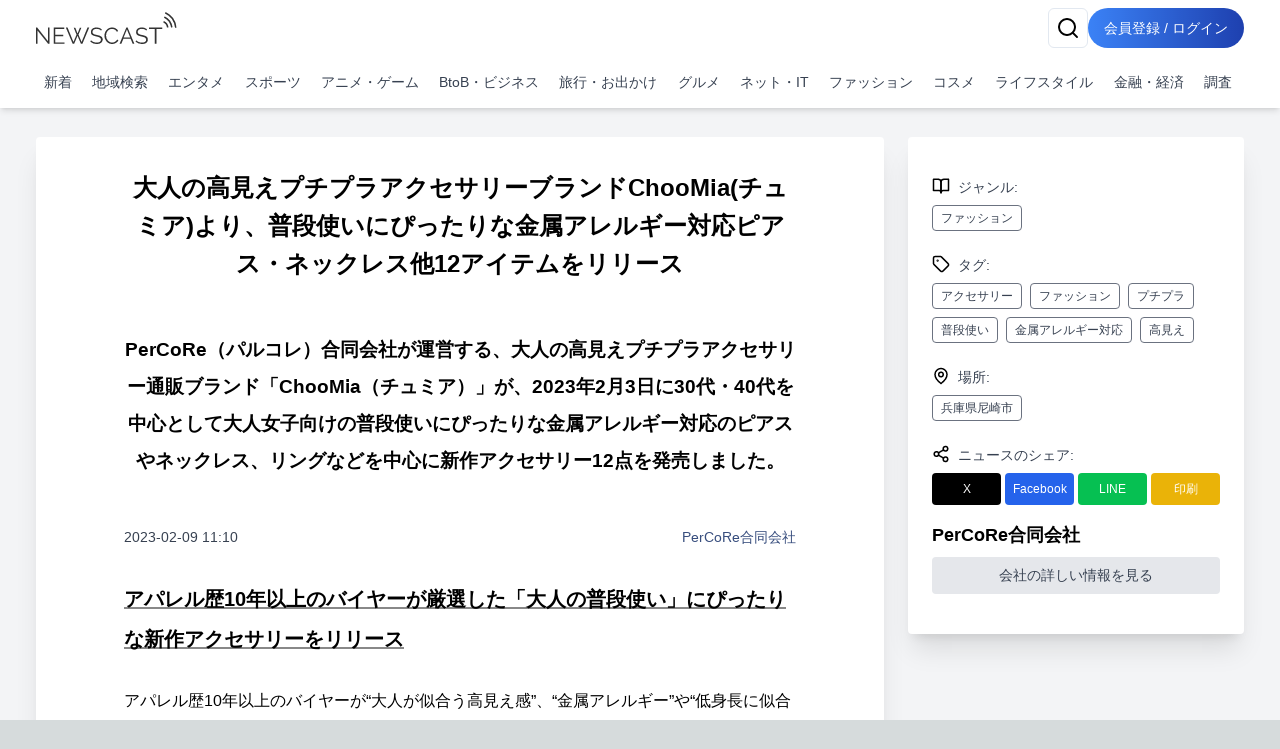

--- FILE ---
content_type: text/html; charset=utf-8
request_url: https://newscast.jp/news/2077004
body_size: 22049
content:
<!DOCTYPE html><html lang="ja"><head><meta charSet="utf-8"/><meta name="viewport" content="width=device-width, initial-scale=1, maximum-scale=5, user-scalable=yes"/><link rel="preload" as="image" href="/attachments/aRgKoCfON2mMZWxrZTFi.jpg?w=700&amp;h=700&amp;a=1"/><link rel="stylesheet" href="/smart/_next/static/css/cbe7604fec07e769.css" data-precedence="next"/><link rel="stylesheet" href="/smart/_next/static/css/8b175af37a1afd29.css" data-precedence="next"/><link rel="preload" as="script" fetchPriority="low" href="/smart/_next/static/chunks/webpack-d88aad40852a9105.js"/><script src="/smart/_next/static/chunks/4bd1b696-a0de495220e84aaa.js" async=""></script><script src="/smart/_next/static/chunks/1684-a16141880409572c.js" async=""></script><script src="/smart/_next/static/chunks/main-app-5518523dddf30468.js" async=""></script><script src="/smart/_next/static/chunks/6874-c706546223f9e0b5.js" async=""></script><script src="/smart/_next/static/chunks/app/error-17e1efd393ba86d3.js" async=""></script><script src="/smart/_next/static/chunks/4277-46fdfdc2178f8072.js" async=""></script><script src="/smart/_next/static/chunks/2898-9f81da04e7e09eb6.js" async=""></script><script src="/smart/_next/static/chunks/9553-395f378007d81c45.js" async=""></script><script src="/smart/_next/static/chunks/1884-3617ed4b23d1e703.js" async=""></script><script src="/smart/_next/static/chunks/3063-e01f29e778ca72c0.js" async=""></script><script src="/smart/_next/static/chunks/5387-95390fda87ffa0a1.js" async=""></script><script src="/smart/_next/static/chunks/2188-a1d69116b2fbc1b3.js" async=""></script><script src="/smart/_next/static/chunks/3175-f90adb5f3194aa3c.js" async=""></script><script src="/smart/_next/static/chunks/8606-e967fd716fe72fb2.js" async=""></script><script src="/smart/_next/static/chunks/3608-5dff3a9185bcb719.js" async=""></script><script src="/smart/_next/static/chunks/1507-afcdc4501e7a6ef3.js" async=""></script><script src="/smart/_next/static/chunks/app/(public)/news/%5Bid%5D/page-8141c8af6afbe7a3.js" async=""></script><script src="/smart/_next/static/chunks/5125-273f4e77a181016f.js" async=""></script><script src="/smart/_next/static/chunks/app/layout-e2a512d282130e0d.js" async=""></script><script src="/smart/_next/static/chunks/7683-6579d065c9ad026b.js" async=""></script><script src="/smart/_next/static/chunks/5152-0c27d5597b274883.js" async=""></script><script src="/smart/_next/static/chunks/8559-d9253a5482b176ed.js" async=""></script><script src="/smart/_next/static/chunks/6621-f95dc8e544a4d901.js" async=""></script><script src="/smart/_next/static/chunks/186-b376b1a1ddf975fe.js" async=""></script><script src="/smart/_next/static/chunks/app/(public)/layout-ca81c62914030f3c.js" async=""></script><script src="/smart/_next/static/chunks/app/(noheader)/layout-dd73b69522ce148d.js" async=""></script><script src="/smart/_next/static/chunks/app/global-error-2d8edb1bf97b600f.js" async=""></script><link rel="preload" href="https://www.googletagmanager.com/gtm.js?id=GTM-TKXDNPP" as="script"/><link rel="icon" type="image/png" sizes="32x32" href="/_statics/img/favicon-32x32.png"/><link rel="icon" type="image/png" sizes="96x96" href="/_statics/img/favicon-96x96.png"/><link rel="icon" type="image/png" sizes="16x16" href="/_statics/img/favicon-16x16.png"/><link rel="alternate" type="application/rss+xml" title="RSS Feed for NEWSCAST" href="/rss"/><link rel="apple-touch-icon" sizes="192x192" href="/_statics/img/apple-touch-icon/192.png"/><title>大人の高見えプチプラアクセサリーブランドChooMia(チュミア)より、普段使いにぴったりな金属アレルギー対応ピアス・ネックレス他12アイテムをリリース | NEWSCAST</title><meta name="description" content="ファッション、アクセサリー、ファッション、プチプラ、普段使い、金属アレルギー対応、高見えの最新ニュース・イベント情報・プレスリリースはNEWSCAST！！大人の高見えプチプラアクセサリーブランドChooMia(チュミア)より、普段使いにぴったりな金属アレルギー対応ピアス・ネックレス他12アイテムをリ"/><meta name="keywords" content="ファッション,アクセサリー,ファッション,プチプラ,普段使い,金属アレルギー対応,高見え"/><meta name="fb:app_id" content="1723062471173391"/><meta property="og:title" content="大人の高見えプチプラアクセサリーブランドChooMia(チュミア)より、普段使いにぴったりな金属アレルギー対応ピアス・ネックレス他12アイテムをリリース"/><meta property="og:description" content="ニュースをメディアだけではなくSNSで拡散。ニュース、ニュースリリース、プレスリリース発信サービス"/><meta property="og:url" content="https://www.atpress.ne.jp/news/2077004"/><meta property="og:image" content="https://www.atpress.ne.jp/attachments/UvuAmZCLxRdLDN1lCY7F.jpg"/><meta property="og:image:width" content="1200"/><meta property="og:image:height" content="1200"/><meta property="og:image:type" content="image/jpeg"/><meta property="og:image:alt" content="大人の高見えプチプラアクセサリーブランドChooMia(チュミア)より、普段使いにぴったりな金属アレルギー対応ピアス・ネックレス他12アイテムをリリース"/><meta property="og:type" content="article"/><meta name="twitter:card" content="summary_large_image"/><meta name="twitter:site" content="@newscastjp"/><meta name="twitter:creator" content="@newscastjp"/><meta name="twitter:title" content="大人の高見えプチプラアクセサリーブランドChooMia(チュミア)より、普段使いにぴったりな金属アレルギー対応ピアス・ネックレス他12アイテムをリリース"/><meta name="twitter:description" content="ファッション、アクセサリー、ファッション、プチプラ、普段使い、金属アレルギー対応、高見えの最新ニュース・イベント情報・プレスリリースはNEWSCAST！！大人の高見えプチプラアクセサリーブランドChooMia(チュミア)より、普段使いにぴったりな金属アレルギー対応ピアス・ネックレス他12アイテムをリ"/><meta name="twitter:image" content="https://www.atpress.ne.jp/attachments/UvuAmZCLxRdLDN1lCY7F.jpg"/><meta name="twitter:image:width" content="1200"/><meta name="twitter:image:height" content="1200"/><meta name="twitter:image:type" content="image/jpeg"/><meta name="twitter:image:alt" content="大人の高見えプチプラアクセサリーブランドChooMia(チュミア)より、普段使いにぴったりな金属アレルギー対応ピアス・ネックレス他12アイテムをリリース"/><script src="/smart/_next/static/chunks/polyfills-42372ed130431b0a.js" noModule=""></script></head><body><!--$--><div class="bg-gray-100"><header class="bg-white shadow-md fixed w-full z-50"><div class="container px-4 md:mx-auto"><div class="flex items-center justify-between py-2"><a class="text-2xl font-bold text-blue-600" href="/smart"><img src="/_statics/img/newscast-logo.svg" alt="Logo" class="h-8"/></a><div class="flex gap-4"><!--$--><button class="inline-flex items-center justify-center whitespace-nowrap rounded-md text-sm font-medium ring-offset-background transition-colors focus-visible:outline-none focus-visible:ring-2 focus-visible:ring-ring focus-visible:ring-offset-2 disabled:pointer-events-none disabled:opacity-50 border border-input bg-background hover:bg-accent hover:text-accent-foreground h-10 w-10" aria-label="検索" type="button" aria-haspopup="dialog" aria-expanded="false" aria-controls="radix-«Rp6tb»" data-state="closed"><svg xmlns="http://www.w3.org/2000/svg" width="24" height="24" viewBox="0 0 24 24" fill="none" stroke="currentColor" stroke-width="2" stroke-linecap="round" stroke-linejoin="round" class="lucide lucide-search"><circle cx="11" cy="11" r="8"></circle><path d="m21 21-4.3-4.3"></path></svg></button><!--/$--><a href="/smart/login"><button class="items-center justify-center whitespace-nowrap font-medium ring-offset-background focus-visible:outline-none focus-visible:ring-2 focus-visible:ring-ring focus-visible:ring-offset-2 disabled:pointer-events-none disabled:opacity-50 bg-primary hover:bg-primary/90 h-10 px-2 sm:px-4 py-2 rounded-full bg-gradient-to-r from-blue-500 to-blue-800 text-white text-sm hover:from-blue-600 hover:to-blue-900 transition-all duration-300 focus:outline-none focus:ring-2 focus:ring-blue-500 focus:ring-opacity-50 inline-block">会員登録 / ログイン</button></a></div></div><nav class="w-full navi-buttons"><div class="relative"><div class="overflow-x-auto scrollbar-hide"><div class="flex space-x-1 py-2 pr-1 lg:justify-between"><a class="flex-shrink-0 p-2 text-sm text-gray-700 hover:bg-gray-100" href="/smart/latests">新着</a><a class="flex-shrink-0 p-2 text-sm text-gray-700 hover:bg-gray-100" href="/smart/addresses">地域検索</a><a class="flex-shrink-0 p-2 text-sm text-gray-700 hover:bg-gray-100" href="/smart/genres/entertainment">エンタメ</a><a class="flex-shrink-0 p-2 text-sm text-gray-700 hover:bg-gray-100" href="/smart/genres/sports">スポーツ</a><a class="flex-shrink-0 p-2 text-sm text-gray-700 hover:bg-gray-100" href="/smart/genres/anime_game">アニメ・ゲーム</a><a class="flex-shrink-0 p-2 text-sm text-gray-700 hover:bg-gray-100" href="/smart/genres/business">BtoB・ビジネス</a><a class="flex-shrink-0 p-2 text-sm text-gray-700 hover:bg-gray-100" href="/smart/genres/travel">旅行・お出かけ</a><a class="flex-shrink-0 p-2 text-sm text-gray-700 hover:bg-gray-100" href="/smart/genres/gourmet">グルメ</a><a class="flex-shrink-0 p-2 text-sm text-gray-700 hover:bg-gray-100" href="/smart/genres/net_it">ネット・IT</a><a class="flex-shrink-0 p-2 text-sm text-gray-700 hover:bg-gray-100" href="/smart/genres/fashion">ファッション</a><a class="flex-shrink-0 p-2 text-sm text-gray-700 hover:bg-gray-100" href="/smart/genres/cosme">コスメ</a><a class="flex-shrink-0 p-2 text-sm text-gray-700 hover:bg-gray-100" href="/smart/genres/lifestyle">ライフスタイル</a><a class="flex-shrink-0 p-2 text-sm text-gray-700 hover:bg-gray-100" href="/smart/genres/finance_economy">金融・経済</a><a class="flex-shrink-0 p-2 text-sm text-gray-700 hover:bg-gray-100" href="/smart/genres/research">調査</a></div></div></div></nav></div></header><main class="overflow-x-hidden"><div class="flex-grow container mx-auto px-0 md:px-4 page-padding"><!--$--><div class="w-full h-full pt-0 md:pt-8 page_container__4bM2T"><article class="bg-white md:rounded pb-4 overflow-x-hidden page_leftPane__GrPN4 shadow-xl"><div class="fullfill p-4 pt-8 text-center"><h1 class="title page_articleContainer__Oqh1V">大人の高見えプチプラアクセサリーブランドChooMia(チュミア)より、普段使いにぴったりな金属アレルギー対応ピアス・ネックレス他12アイテムをリリース</h1></div><div class="page_articleContainer__Oqh1V text-center py-2"><h3 class="subtitle">PerCoRe（パルコレ）合同会社が運営する、大人の高見えプチプラアクセサリー通販ブランド「ChooMia（チュミア）」が、2023年2月3日に30代・40代を中心として大人女子向けの普段使いにぴったりな金属アレルギー対応のピアスやネックレス、リングなどを中心に新作アクセサリー12点を発売しました。</h3></div><div class="page_articleContainer__Oqh1V"><div class="flex justify-between items-center my-4 mb-8 flex-wrap"><div class="text-sm text-gray-700">2023-02-09 11:10</div><div class="text-sm"><a href="/smart/b/SNaGRMq8NI">PerCoRe合同会社</a></div></div><div class="mb-4 w-full"><h2><p>アパレル歴10年以上のバイヤーが厳選した「大人の普段使い」にぴったりな新作アクセサリーをリリース</p></h2></div><div class="mb-4 w-full"><div><p>アパレル歴10年以上のバイヤーが“大人が似合う高見え感”、“金属アレルギー”や“低身長に似合うアイテムが欲しい”という自身の悩みを基に、厳選しセレクトしたデザインアイテムが多数登場。<br>大人女性でも身につけやすいモチーフデザインや、手元にボリュームを与えてくれる大ぶりのリングやブレスレットなど、普段のコーディネートのアクセントにぴったりのアイテムが発売します。</p></div></div><div class="mb-4 w-full"><h2><p>【18K】ムーンモチーフ2連バイカラーチェーンネックレス</p></h2></div><div class="mb-4 w-full"><div><img src="/attachments/aRgKoCfON2mMZWxrZTFi.jpg?w=700&amp;h=700&amp;a=1" alt="【18K】ムーンモチーフ2連バイカラーチェーンネックレス" class="object-scale-down" loading="eager"/><p class="text-sm text-center text-gray-500" aria-hidden="true">【18K】ムーンモチーフ2連バイカラーチェーンネックレス</p></div></div><div class="mb-4 w-full"><div><p>■商品名：【18K】ムーンモチーフ2連バイカラーチェーンネックレス<br>■価格：4,690円(税込)<br>■商品URL：<a href="https://choomia.com/products/nl2210-061" target="_blank" rel="nofollow noopener ugc">https://choomia.com/products/nl2210-061</a></p></div></div><div class="mb-4 w-full"><!--$--><a href="https://choomia.com/products/nl2210-061" class="link" rel="nofollow noopener ugc">https://choomia.com/products/nl2210-061</a><!--/$--></div><div class="mb-4 w-full"><h2><p>【S925】ニュアンスデザインシェルパールリング</p></h2></div><div class="mb-4 w-full"><div><img src="/attachments/TbBd2hT47v8hD0Xfn8Xk.jpg?w=700&amp;h=700&amp;a=1" alt="【S925】ニュアンスデザインシェルパールリング" class="object-scale-down" loading="lazy"/><p class="text-sm text-center text-gray-500" aria-hidden="true">【S925】ニュアンスデザインシェルパールリング</p></div></div><div class="mb-4 w-full"><div><p>■商品名：【S925】ニュアンスデザインシェルパールリング<br>■価格：6,290円(税込)<br>■商品URL：<a href="https://choomia.com/products/ri2210-078" target="_blank" rel="nofollow noopener ugc">https://choomia.com/products/ri2210-078</a></p></div></div><div class="mb-4 w-full"><!--$--><a href="https://choomia.com/products/ri2210-078" class="link" rel="nofollow noopener ugc">https://choomia.com/products/ri2210-078</a><!--/$--></div><div class="mb-4 w-full"><h2><p>コインモチーフ2タイプチェーンマンテルチタンブレスレット</p></h2></div><div class="mb-4 w-full"><div><img src="/attachments/7WzUn6V1BdnxJkmY1b7f.jpg?w=700&amp;h=700&amp;a=1" alt="コインモチーフ2タイプチェーンマンテルチタンブレスレット" class="object-scale-down" loading="lazy"/><p class="text-sm text-center text-gray-500" aria-hidden="true">コインモチーフ2タイプチェーンマンテルチタンブレスレット</p></div></div><div class="mb-4 w-full"><div><p>■商品名：コインモチーフ2タイプチェーンマンテルチタンブレスレット<br>■価格：3,490円(税込)<br>■商品URL：<a href="https://choomia.com/products/bl2210-020" target="_blank" rel="nofollow noopener ugc">https://choomia.com/products/bl2210-020</a></p></div></div><div class="mb-4 w-full"><!--$--><a href="https://choomia.com/products/bl2210-020" class="link" rel="nofollow noopener ugc">https://choomia.com/products/bl2210-020</a><!--/$--></div><div class="mb-4 w-full"><h2><p>【S925】ねじれフープ×1粒ジルコンピアス</p></h2></div><div class="mb-4 w-full"><div><img src="/attachments/4L54UDdhAVr5EVXlI6MH.jpg?w=700&amp;h=700&amp;a=1" alt="【S925】ねじれフープ×1粒ジルコンピアス" class="object-scale-down" loading="lazy"/><p class="text-sm text-center text-gray-500" aria-hidden="true">【S925】ねじれフープ×1粒ジルコンピアス</p></div></div><div class="mb-4 w-full"><div><p>■商品名：【S925】ねじれフープ×1粒ジルコンピアス<br>■価格：3,690円(税込)<br>■商品URL：<a href="https://choomia.com/products/p2210-089" target="_blank" rel="nofollow noopener ugc">https://choomia.com/products/p2210-089</a></p></div></div><div class="mb-4 w-full"><!--$--><a href="https://choomia.com/products/p2210-089" class="link" rel="nofollow noopener ugc">https://choomia.com/products/p2210-089</a><!--/$--></div><div class="mb-4 w-full"><h2><p>【S925】ハートモチーフチェーンリング</p></h2></div><div class="mb-4 w-full"><div><img src="/attachments/K7SfXJQGTSnE4sIkRp2g.jpg?w=700&amp;h=700&amp;a=1" alt="【S925】ハートモチーフチェーンリング" class="object-scale-down" loading="lazy"/><p class="text-sm text-center text-gray-500" aria-hidden="true">【S925】ハートモチーフチェーンリング</p></div></div><div class="mb-4 w-full"><div><p>■商品名：【S925】ハートモチーフチェーンリング<br>■価格：2,990円(税込)<br>■商品URL：<a href="https://choomia.com/products/ri2210-087" target="_blank" rel="nofollow noopener ugc">https://choomia.com/products/ri2210-087</a></p></div></div><div class="mb-4 w-full"><!--$--><a href="https://choomia.com/products/ri2210-087" class="link" rel="nofollow noopener ugc">https://choomia.com/products/ri2210-087</a><!--/$--></div><div class="mb-4 w-full"><h2><p>シェルパール×チェーン2連チタンブレスレット</p></h2></div><div class="mb-4 w-full"><div><img src="/attachments/qyghy1toXlCmyXykWxkN.jpg?w=700&amp;h=700&amp;a=1" alt="シェルパール×チェーン2連チタンブレスレット" class="object-scale-down" loading="lazy"/><p class="text-sm text-center text-gray-500" aria-hidden="true">シェルパール×チェーン2連チタンブレスレット</p></div></div><div class="mb-4 w-full"><div><p>■商品名：シェルパール×チェーン2連チタンブレスレット<br>■価格：3,490円(税込)<br>■商品URL：<a href="https://choomia.com/products/bl2210-022" target="_blank" rel="nofollow noopener ugc">https://choomia.com/products/bl2210-022</a></p></div></div><div class="mb-4 w-full"><!--$--><a href="https://choomia.com/products/bl2210-022" class="link" rel="nofollow noopener ugc">https://choomia.com/products/bl2210-022</a><!--/$--></div><div class="mb-4 w-full"><h2><p>クローバーモチーフ×シェルパールイヤーカフ</p></h2></div><div class="mb-4 w-full"><div><img src="/attachments/sgJIMl3U7rW9qtN5CZru.jpg?w=700&amp;h=700&amp;a=1" alt="クローバーモチーフ×シェルパールイヤーカフ" class="object-scale-down" loading="lazy"/><p class="text-sm text-center text-gray-500" aria-hidden="true">クローバーモチーフ×シェルパールイヤーカフ</p></div></div><div class="mb-4 w-full"><div><p>■商品名：クローバーモチーフ×シェルパールイヤーカフ<br>■価格：2,690円(税込)<br>■商品URL：<a href="https://choomia.com/products/ec2210-016" target="_blank" rel="nofollow noopener ugc">https://choomia.com/products/ec2210-016</a></p></div></div><div class="mb-4 w-full"><!--$--><a href="https://choomia.com/products/ec2210-016" class="link" rel="nofollow noopener ugc">https://choomia.com/products/ec2210-016</a><!--/$--></div><div class="mb-4 w-full"><h2><p>【S925】エレクトロハートモチーフミニピアス</p></h2></div><div class="mb-4 w-full"><div><img src="/attachments/lXqUAyRMPqMAVRCOEDJP.jpg?w=700&amp;h=700&amp;a=1" alt="【S925】エレクトロハートモチーフミニピアス" class="object-scale-down" loading="lazy"/><p class="text-sm text-center text-gray-500" aria-hidden="true">【S925】エレクトロハートモチーフミニピアス</p></div></div><div class="mb-4 w-full"><div><p>■商品名：【S925】エレクトロハートモチーフミニピアス<br>■価格：2,490円(税込)<br>■商品URL：<a href="https://choomia.com/products/p2210-096" target="_blank" rel="nofollow noopener ugc">https://choomia.com/products/p2210-096</a></p></div></div><div class="mb-4 w-full"><!--$--><a href="https://choomia.com/products/p2210-096" class="link" rel="nofollow noopener ugc">https://choomia.com/products/p2210-096</a><!--/$--></div><div class="mb-4 w-full"><h2><p>【S925】ツイストモチーフリング</p></h2></div><div class="mb-4 w-full"><div><img src="/attachments/mABKTyMpaezuQUtEr0Fc.jpg?w=700&amp;h=700&amp;a=1" alt="【S925】ツイストモチーフリング" class="object-scale-down" loading="lazy"/><p class="text-sm text-center text-gray-500" aria-hidden="true">【S925】ツイストモチーフリング</p></div></div><div class="mb-4 w-full"><div><p>■商品名：【S925】ツイストモチーフリング<br>■価格：4,290円(税込)<br>■商品URL：<a href="https://choomia.com/products/ri2210-080" target="_blank" rel="nofollow noopener ugc">https://choomia.com/products/ri2210-080</a></p></div></div><div class="mb-4 w-full"><!--$--><a href="https://choomia.com/products/ri2210-080" class="link" rel="nofollow noopener ugc">https://choomia.com/products/ri2210-080</a><!--/$--></div><div class="mb-4 w-full"><h2><p>【S925】ツイストラインリング</p></h2></div><div class="mb-4 w-full"><div><img src="/attachments/kmkIXVKSko62RkFDigIP.jpg?w=700&amp;h=700&amp;a=1" alt="【S925】ツイストラインリング" class="object-scale-down" loading="lazy"/><p class="text-sm text-center text-gray-500" aria-hidden="true">【S925】ツイストラインリング</p></div></div><div class="mb-4 w-full"><div><p>■商品名：【S925】ツイストラインリング<br>■価格：3,490円(税込)<br>■商品URL：<a href="https://choomia.com/products/ri2210-081" target="_blank" rel="nofollow noopener ugc">https://choomia.com/products/ri2210-081</a></p></div></div><div class="mb-4 w-full"><!--$--><a href="https://choomia.com/products/ri2210-081" class="link" rel="nofollow noopener ugc">https://choomia.com/products/ri2210-081</a><!--/$--></div><div class="mb-4 w-full"><h2><p>スクエアハートネックレス</p></h2></div><div class="mb-4 w-full"><div><img src="/attachments/R3HBVRtT7HtTazSCdVb1.jpg?w=700&amp;h=700&amp;a=1" alt="スクエアハートネックレス" class="object-scale-down" loading="lazy"/><p class="text-sm text-center text-gray-500" aria-hidden="true">スクエアハートネックレス</p></div></div><div class="mb-4 w-full"><div><p>■商品名：スクエアハートネックレス<br>■価格：2,990円(税込)<br>■商品URL：<a href="https://choomia.com/products/nl2210-064" target="_blank" rel="nofollow noopener ugc">https://choomia.com/products/nl2210-064</a></p></div></div><div class="mb-4 w-full"><!--$--><a href="https://choomia.com/products/nl2210-064" class="link" rel="nofollow noopener ugc">https://choomia.com/products/nl2210-064</a><!--/$--></div><div class="mb-4 w-full"><h2><p>ノットデザイン×シェルパールイヤーカフ</p></h2></div><div class="mb-4 w-full"><div><img src="/attachments/2yLt2fPvyke8f0q0GF5Y.jpg?w=700&amp;h=700&amp;a=1" alt="ノットデザイン×シェルパールイヤーカフ" class="object-scale-down" loading="lazy"/><p class="text-sm text-center text-gray-500" aria-hidden="true">ノットデザイン×シェルパールイヤーカフ</p></div></div><div class="mb-4 w-full"><div><p>■商品名：ノットデザイン×シェルパールイヤーカフ<br>■価格：2,490円(税込)<br>■商品URL：<a href="https://choomia.com/products/ec2210-017" target="_blank" rel="nofollow noopener ugc">https://choomia.com/products/ec2210-017</a></p></div></div><div class="mb-4 w-full"><!--$--><a href="https://choomia.com/products/ec2210-017" class="link" rel="nofollow noopener ugc">https://choomia.com/products/ec2210-017</a><!--/$--></div><div class="mb-4 w-full"><h2><p>大人の高見えプチプラアクセサリーブランド「ChooMia(チュミア)」について</p></h2></div><div class="mb-4 w-full"><div><img src="/attachments/Mepe2NgWBDxoxlquoluz.jpeg?w=700&amp;h=700&amp;a=1" alt="" class="object-scale-down" loading="lazy"/></div></div><div class="mb-4 w-full"><div><p>ブランド名の「ChooMia」は、Choose(選ぶ)とMia(私)の掛け合わせ。アクセサリーを通して「明日の私を選ぶ・見つける」“わくわく感”と“選ぶ楽しみ”を届けたいという想いをこめて名付けました。</p>
<p>子どもの時はあった「わくわく」した気持ち。<br>毎日が同じは一番ステキなこと。だけど、ひとさじの「わくわく感」が私の気分を上げてくれる。<br> ― 今日はどのアクセサリーにしようかな。<br>私はいつもと変わらないけれど、わくわく弾む心は新しい気持ちの発見。</p>
<p>ハイブランドや結婚指輪など”本物志向”のアイテムとは別に、トレンドものやちょっぴり遊び心のあるアイテムはプチプラでいい。<br>でも、30代～40代になり「違い」の分かる今、チープな激安アクセサリーは選べない…。<br>そんな気持ちをもつ大人世代の方へ向けて、百貨店ブランドやミドルブランドに見劣りしない、大人が恥ずかしくない高品質なアクセサリーを低価格で提案しています。</p></div></div><div class="mb-4 w-full"><h2><p>アパレル歴10年以上のバイヤーが自身の悩みをもとに商品提案</p></h2></div><div class="mb-4 w-full"><div><img src="/attachments/BoLXmXZDYlOeL1rMtKuW.jpg?w=700&amp;h=700&amp;a=1" alt="" class="object-scale-down" loading="lazy"/></div></div><div class="mb-4 w-full"><div><p>取り扱いアクセサリーはすべて、アパレル歴10年以上のバイヤーが、“大人が似合う高見え感”、“金属アレルギー”や“低身長に似合うアイテムが欲しい”という自身の悩みを基に、商品を企画・セレクトして販売しています。</p>
<p>飽きのこないベーシックなデザインから、試してみたいトレンド感のあるアイテムまで、デイリーではもちろん、特別な日のおしゃれにも使えるような「大人の高見え」を叶えるアイテムをラインナップ。</p>
<p>▼金属アレルギー対応アクセサリー一覧<br><a href="https://choomia.com/collections/allergy-response" target="_blank" rel="nofollow noopener ugc">https://choomia.com/collections/allergy-response</a></p>
<p>▼金属アレルギーさんによる金属アレルギーさんのための専用ライン「ChooMia NoAller(チュミア ノアレ)」<br><a href="https://choomia.com/collections/choomia-noaller" target="_blank" rel="nofollow noopener ugc">https://choomia.com/collections/choomia-noaller</a></p>
<p>▼低身長さんによる低身長さんのための専用ライン「ChooMia Petit(チュミア プチ)」<br><a href="https://choomia.com/collections/choomia-petit" target="_blank" rel="nofollow noopener ugc">https://choomia.com/collections/choomia-petit</a></p></div></div><div class="mb-4 w-full"><!--$--><a href="https://choomia.com/collections/allergy-response" class="link" rel="nofollow noopener ugc">https://choomia.com/collections/allergy-response</a><!--/$--></div><div class="mb-4 w-full"><!--$--><a href="https://choomia.com/collections/choomia-noaller" class="link" rel="nofollow noopener ugc">https://choomia.com/collections/choomia-noaller</a><!--/$--></div><div class="mb-4 w-full"><!--$--><a href="https://choomia.com/collections/choomia-petit" class="link" rel="nofollow noopener ugc">https://choomia.com/collections/choomia-petit</a><!--/$--></div><div class="mb-4 w-full"><h2><p>人気ファッション誌の掲載やインスタグラマー愛用など30代・40代の女性を中心に評価いただいています</p></h2></div><div class="mb-4 w-full"><div><img src="/attachments/QS3vIZbER5dsnRIW628y.jpg?w=700&amp;h=700&amp;a=1" alt="" class="object-scale-down" loading="lazy"/></div></div><div class="mb-4 w-full"><div><p>人気雑誌、美人百花やmina、日経WOMEN等に掲載後、Instagramをはじめとしたインフルエンサーの方々に着用いただいており、<br>・「圧倒的高見え感！」<br>・「3倍くらいの価格でも納得できる品質！」<br>・「大人女子の普段使いに”ちょうど”良い！」<br>など、30代40代の女性を中心に幅広い世代から評価を得ています。<br>雑誌掲載アイテム：<a href="https://choomia.com/collections/magazine" target="_blank" rel="nofollow noopener ugc">https://choomia.com/collections/magazine</a><br>インフルエンサー着用アイテム：<a href="https://choomia.com/collections/influencer-item" target="_blank" rel="nofollow noopener ugc">https://choomia.com/collections/influencer-item</a></p></div></div><div class="mb-4 w-full"><h2><p>今後のイベントのお知らせを受け取るにはメールマガジン・LINEの登録がおすすめ</p></h2></div><div class="mb-4 w-full"><div><p>イベントのお知らせはメールマガジン、LINEにて配信を行います。2023年もお得なイベントを盛りだくさんでお送りするので、ぜひ今から登録をしてセールに備えていただけると嬉しいです。<br>LINEお友だち追加はこちらから：<a href="https://lin.ee/eBmJvyh" target="_blank" rel="nofollow noopener ugc">https://lin.ee/eBmJvyh</a><br>メールマガジン登録（会員登録）はこちらから：<a href="https://choomia.com/pages/members" target="_blank" rel="nofollow noopener ugc">https://choomia.com/pages/members</a></p></div></div><div class="mb-4 w-full"><!--$--><a href="https://choomia.com/pages/members" class="link" rel="nofollow noopener ugc">https://choomia.com/pages/members</a><!--/$--></div><div class="mb-4 w-full"><h2><p>会社概要</p></h2></div><div class="mb-4 w-full"><div><p>◆PerCoRe合同会社<br>【住所】兵庫県尼崎市神田北通7-201<br>【代表者名】山ノ内智也<br>【ホームページURL】<br>PerCoRe合同会社：<a href="https://percore.co.jp/" target="_blank" rel="nofollow noopener ugc">https://percore.co.jp/</a><br>プチプラアクセサリー通販「ChooMia（チュミア）」：<a href="https://choomia.com/" target="_blank" rel="nofollow noopener ugc">https://choomia.com/</a><br>ChooMia Magazine：<a href="https://choomia.com/blogs/choomia-magazine/" target="_blank" rel="nofollow noopener ugc">https://choomia.com/blogs/choomia-magazine/</a><br>プチプラファッション研究所（プチ研）：<a href="https://putiken.jp/" target="_blank" rel="nofollow noopener ugc">https://putiken.jp/</a></p>
<p>お問い合わせ窓口：<a href="https://choomia.com/pages/contact" target="_blank" rel="nofollow noopener ugc">https://choomia.com/pages/contact</a></p></div></div><div class="mb-4 w-full"><!--$--><a href="https://percore.co.jp/" class="link" rel="nofollow noopener ugc">https://percore.co.jp/</a><!--/$--></div><div class="mb-4 w-full"><!--$--><a href="https://choomia.com/" class="link" rel="nofollow noopener ugc">https://choomia.com/</a><!--/$--></div><div class="mb-4 w-full"><!--$--><a href="https://choomia.com/blogs/choomia-magazine/" class="link" rel="nofollow noopener ugc">https://choomia.com/blogs/choomia-magazine/</a><!--/$--></div><div class="mb-4 w-full"><!--$--><a href="https://putiken.jp/" class="link" rel="nofollow noopener ugc">https://putiken.jp/</a><!--/$--></div><div class="mb-4 w-full"><!--$--><a href="https://choomia.com/pages/contact" class="link" rel="nofollow noopener ugc">https://choomia.com/pages/contact</a><!--/$--></div><div class="border-t border-gray-300 mt-8"><div class="my-5 flex justify-between items-center"><div><strong>画像・ファイル一覧</strong></div><button class="inline-flex items-center justify-center whitespace-nowrap font-medium ring-offset-background transition-colors focus-visible:outline-none focus-visible:ring-2 focus-visible:ring-ring focus-visible:ring-offset-2 disabled:pointer-events-none disabled:opacity-50 h-10 bg-white text-blue-600 border text-sm border-gray-200 rounded hover:bg-gray-100 p-2" type="button" aria-haspopup="dialog" aria-expanded="false" aria-controls="radix-«R4v8nndatb»" data-state="closed">一括ダウンロード</button></div><div class="relative w-full"><div class="flex overflow-x-auto hidden-scrollbar space-x-3 md:space-x-4 py-4 px-1 md:pr-4 pt-2 newscast-scroll-cards" role="list"><div class="flex h-full min-w-48 max-w-48"><a target="_blank" href="/attachments/aRgKoCfON2mMZWxrZTFi.jpg" class="flex flex-col justify-end h-full hover:border-none w-full shadow"><img alt="【18K】ムーンモチーフ2連バイカラーチェーンネックレス" loading="lazy" width="192" height="192" decoding="async" data-nimg="1" class="object-contain block mb-1 max-h-[100px]" style="color:transparent" srcSet="/attachments/aRgKoCfON2mMZWxrZTFi.jpg 1x, /attachments/aRgKoCfON2mMZWxrZTFi.jpg 2x" src="/attachments/aRgKoCfON2mMZWxrZTFi.jpg"/><p class="w-full pb-0 mb-0 text-xs text-center leading-relaxed truncate">【18K】ムーンモチーフ2連バイカラーチェーンネックレス</p></a></div><div class="flex h-full min-w-48 max-w-48"><a target="_blank" href="/attachments/TbBd2hT47v8hD0Xfn8Xk.jpg" class="flex flex-col justify-end h-full hover:border-none w-full shadow"><img alt="【S925】ニュアンスデザインシェルパールリング" loading="lazy" width="192" height="192" decoding="async" data-nimg="1" class="object-contain block mb-1 max-h-[100px]" style="color:transparent" srcSet="/attachments/TbBd2hT47v8hD0Xfn8Xk.jpg 1x, /attachments/TbBd2hT47v8hD0Xfn8Xk.jpg 2x" src="/attachments/TbBd2hT47v8hD0Xfn8Xk.jpg"/><p class="w-full pb-0 mb-0 text-xs text-center leading-relaxed truncate">【S925】ニュアンスデザインシェルパールリング</p></a></div><div class="flex h-full min-w-48 max-w-48"><a target="_blank" href="/attachments/7WzUn6V1BdnxJkmY1b7f.jpg" class="flex flex-col justify-end h-full hover:border-none w-full shadow"><img alt="コインモチーフ2タイプチェーンマンテルチタンブレスレット" loading="lazy" width="192" height="192" decoding="async" data-nimg="1" class="object-contain block mb-1 max-h-[100px]" style="color:transparent" srcSet="/attachments/7WzUn6V1BdnxJkmY1b7f.jpg 1x, /attachments/7WzUn6V1BdnxJkmY1b7f.jpg 2x" src="/attachments/7WzUn6V1BdnxJkmY1b7f.jpg"/><p class="w-full pb-0 mb-0 text-xs text-center leading-relaxed truncate">コインモチーフ2タイプチェーンマンテルチタンブレスレット</p></a></div><div class="flex h-full min-w-48 max-w-48"><a target="_blank" href="/attachments/4L54UDdhAVr5EVXlI6MH.jpg" class="flex flex-col justify-end h-full hover:border-none w-full shadow"><img alt="【S925】ねじれフープ×1粒ジルコンピアス" loading="lazy" width="192" height="192" decoding="async" data-nimg="1" class="object-contain block mb-1 max-h-[100px]" style="color:transparent" srcSet="/attachments/4L54UDdhAVr5EVXlI6MH.jpg 1x, /attachments/4L54UDdhAVr5EVXlI6MH.jpg 2x" src="/attachments/4L54UDdhAVr5EVXlI6MH.jpg"/><p class="w-full pb-0 mb-0 text-xs text-center leading-relaxed truncate">【S925】ねじれフープ×1粒ジルコンピアス</p></a></div><div class="flex h-full min-w-48 max-w-48"><a target="_blank" href="/attachments/K7SfXJQGTSnE4sIkRp2g.jpg" class="flex flex-col justify-end h-full hover:border-none w-full shadow"><img alt="【S925】ハートモチーフチェーンリング" loading="lazy" width="192" height="192" decoding="async" data-nimg="1" class="object-contain block mb-1 max-h-[100px]" style="color:transparent" srcSet="/attachments/K7SfXJQGTSnE4sIkRp2g.jpg 1x, /attachments/K7SfXJQGTSnE4sIkRp2g.jpg 2x" src="/attachments/K7SfXJQGTSnE4sIkRp2g.jpg"/><p class="w-full pb-0 mb-0 text-xs text-center leading-relaxed truncate">【S925】ハートモチーフチェーンリング</p></a></div><div class="flex h-full min-w-48 max-w-48"><a target="_blank" href="/attachments/qyghy1toXlCmyXykWxkN.jpg" class="flex flex-col justify-end h-full hover:border-none w-full shadow"><img alt="シェルパール×チェーン2連チタンブレスレット" loading="lazy" width="192" height="192" decoding="async" data-nimg="1" class="object-contain block mb-1 max-h-[100px]" style="color:transparent" srcSet="/attachments/qyghy1toXlCmyXykWxkN.jpg 1x, /attachments/qyghy1toXlCmyXykWxkN.jpg 2x" src="/attachments/qyghy1toXlCmyXykWxkN.jpg"/><p class="w-full pb-0 mb-0 text-xs text-center leading-relaxed truncate">シェルパール×チェーン2連チタンブレスレット</p></a></div><div class="flex h-full min-w-48 max-w-48"><a target="_blank" href="/attachments/sgJIMl3U7rW9qtN5CZru.jpg" class="flex flex-col justify-end h-full hover:border-none w-full shadow"><img alt="クローバーモチーフ×シェルパールイヤーカフ" loading="lazy" width="192" height="192" decoding="async" data-nimg="1" class="object-contain block mb-1 max-h-[100px]" style="color:transparent" srcSet="/attachments/sgJIMl3U7rW9qtN5CZru.jpg 1x, /attachments/sgJIMl3U7rW9qtN5CZru.jpg 2x" src="/attachments/sgJIMl3U7rW9qtN5CZru.jpg"/><p class="w-full pb-0 mb-0 text-xs text-center leading-relaxed truncate">クローバーモチーフ×シェルパールイヤーカフ</p></a></div><div class="flex h-full min-w-48 max-w-48"><a target="_blank" href="/attachments/lXqUAyRMPqMAVRCOEDJP.jpg" class="flex flex-col justify-end h-full hover:border-none w-full shadow"><img alt="【S925】エレクトロハートモチーフミニピアス" loading="lazy" width="192" height="192" decoding="async" data-nimg="1" class="object-contain block mb-1 max-h-[100px]" style="color:transparent" srcSet="/attachments/lXqUAyRMPqMAVRCOEDJP.jpg 1x, /attachments/lXqUAyRMPqMAVRCOEDJP.jpg 2x" src="/attachments/lXqUAyRMPqMAVRCOEDJP.jpg"/><p class="w-full pb-0 mb-0 text-xs text-center leading-relaxed truncate">【S925】エレクトロハートモチーフミニピアス</p></a></div><div class="flex h-full min-w-48 max-w-48"><a target="_blank" href="/attachments/mABKTyMpaezuQUtEr0Fc.jpg" class="flex flex-col justify-end h-full hover:border-none w-full shadow"><img alt="【S925】ツイストモチーフリング" loading="lazy" width="192" height="192" decoding="async" data-nimg="1" class="object-contain block mb-1 max-h-[100px]" style="color:transparent" srcSet="/attachments/mABKTyMpaezuQUtEr0Fc.jpg 1x, /attachments/mABKTyMpaezuQUtEr0Fc.jpg 2x" src="/attachments/mABKTyMpaezuQUtEr0Fc.jpg"/><p class="w-full pb-0 mb-0 text-xs text-center leading-relaxed truncate">【S925】ツイストモチーフリング</p></a></div><div class="flex h-full min-w-48 max-w-48"><a target="_blank" href="/attachments/kmkIXVKSko62RkFDigIP.jpg" class="flex flex-col justify-end h-full hover:border-none w-full shadow"><img alt="【S925】ツイストラインリング" loading="lazy" width="192" height="192" decoding="async" data-nimg="1" class="object-contain block mb-1 max-h-[100px]" style="color:transparent" srcSet="/attachments/kmkIXVKSko62RkFDigIP.jpg 1x, /attachments/kmkIXVKSko62RkFDigIP.jpg 2x" src="/attachments/kmkIXVKSko62RkFDigIP.jpg"/><p class="w-full pb-0 mb-0 text-xs text-center leading-relaxed truncate">【S925】ツイストラインリング</p></a></div><div class="flex h-full min-w-48 max-w-48"><a target="_blank" href="/attachments/R3HBVRtT7HtTazSCdVb1.jpg" class="flex flex-col justify-end h-full hover:border-none w-full shadow"><img alt="スクエアハートネックレス" loading="lazy" width="192" height="192" decoding="async" data-nimg="1" class="object-contain block mb-1 max-h-[100px]" style="color:transparent" srcSet="/attachments/R3HBVRtT7HtTazSCdVb1.jpg 1x, /attachments/R3HBVRtT7HtTazSCdVb1.jpg 2x" src="/attachments/R3HBVRtT7HtTazSCdVb1.jpg"/><p class="w-full pb-0 mb-0 text-xs text-center leading-relaxed truncate">スクエアハートネックレス</p></a></div><div class="flex h-full min-w-48 max-w-48"><a target="_blank" href="/attachments/2yLt2fPvyke8f0q0GF5Y.jpg" class="flex flex-col justify-end h-full hover:border-none w-full shadow"><img alt="ノットデザイン×シェルパールイヤーカフ" loading="lazy" width="192" height="192" decoding="async" data-nimg="1" class="object-contain block mb-1 max-h-[100px]" style="color:transparent" srcSet="/attachments/2yLt2fPvyke8f0q0GF5Y.jpg 1x, /attachments/2yLt2fPvyke8f0q0GF5Y.jpg 2x" src="/attachments/2yLt2fPvyke8f0q0GF5Y.jpg"/><p class="w-full pb-0 mb-0 text-xs text-center leading-relaxed truncate">ノットデザイン×シェルパールイヤーカフ</p></a></div><div class="flex h-full min-w-48 max-w-48"><a target="_blank" href="/attachments/Mepe2NgWBDxoxlquoluz.jpeg" class="flex flex-col justify-end h-full hover:border-none w-full shadow"><img alt="" loading="lazy" width="192" height="192" decoding="async" data-nimg="1" class="object-contain block mb-1 max-h-[100px]" style="color:transparent" srcSet="/attachments/Mepe2NgWBDxoxlquoluz.jpeg 1x, /attachments/Mepe2NgWBDxoxlquoluz.jpeg 2x" src="/attachments/Mepe2NgWBDxoxlquoluz.jpeg"/></a></div><div class="flex h-full min-w-48 max-w-48"><a target="_blank" href="/attachments/BoLXmXZDYlOeL1rMtKuW.jpg" class="flex flex-col justify-end h-full hover:border-none w-full shadow"><img alt="" loading="lazy" width="192" height="192" decoding="async" data-nimg="1" class="object-contain block mb-1 max-h-[100px]" style="color:transparent" srcSet="/attachments/BoLXmXZDYlOeL1rMtKuW.jpg 1x, /attachments/BoLXmXZDYlOeL1rMtKuW.jpg 2x" src="/attachments/BoLXmXZDYlOeL1rMtKuW.jpg"/></a></div><div class="flex h-full min-w-48 max-w-48"><a target="_blank" href="/attachments/QS3vIZbER5dsnRIW628y.jpg" class="flex flex-col justify-end h-full hover:border-none w-full shadow"><img alt="" loading="lazy" width="192" height="192" decoding="async" data-nimg="1" class="object-contain block mb-1 max-h-[100px]" style="color:transparent" srcSet="/attachments/QS3vIZbER5dsnRIW628y.jpg 1x, /attachments/QS3vIZbER5dsnRIW628y.jpg 2x" src="/attachments/QS3vIZbER5dsnRIW628y.jpg"/></a></div></div><button class="absolute right-0 top-1/2 -translate-y-1/2 bg-white p-2 rounded-full shadow-md z-10 hidden md:block" style="right:-20px" aria-describedby="right" title="CardGridCarousel-button-right"><svg xmlns="http://www.w3.org/2000/svg" width="24" height="24" viewBox="0 0 24 24" fill="none" stroke="currentColor" stroke-width="2" stroke-linecap="round" stroke-linejoin="round" class="lucide lucide-chevron-right w-6 h-6"><path d="m9 18 6-6-6-6"></path></svg></button></div></div></div></article><div class="page_rightPane__PFc13"><div class="flex-grow right-pane"><div class="mx-auto pl-0 mt-8 lg:mt-0"><div class="bg-white md:rounded p-3 md:p-6 shadow-xl overflow-x-hidden"><div><div class="flex mb-2 mt-4"><div class="h-5 mr-2 undefined"><svg xmlns="http://www.w3.org/2000/svg" width="18" height="18" viewBox="0 0 24 24" fill="none" stroke="currentColor" stroke-width="2" stroke-linecap="round" stroke-linejoin="round" class="lucide lucide-book-open"><path d="M2 3h6a4 4 0 0 1 4 4v14a3 3 0 0 0-3-3H2z"></path><path d="M22 3h-6a4 4 0 0 0-4 4v14a3 3 0 0 1 3-3h7z"></path></svg></div><span class="text-sm font-medium text-gray-700">ジャンル<!-- -->:</span></div><a class="px-2 py-1 border border-gray-500 text-gray-700 text-xs font-medium rounded mr-2 mb-2 inline-block" href="/smart/genres/fashion">ファッション</a><div class="flex mb-2 mt-4"><div class="h-5 mr-2 undefined"><svg xmlns="http://www.w3.org/2000/svg" width="18" height="18" viewBox="0 0 24 24" fill="none" stroke="currentColor" stroke-width="2" stroke-linecap="round" stroke-linejoin="round" class="lucide lucide-tag"><path d="M12.586 2.586A2 2 0 0 0 11.172 2H4a2 2 0 0 0-2 2v7.172a2 2 0 0 0 .586 1.414l8.704 8.704a2.426 2.426 0 0 0 3.42 0l6.58-6.58a2.426 2.426 0 0 0 0-3.42z"></path><circle cx="7.5" cy="7.5" r=".5" fill="currentColor"></circle></svg></div><span class="text-sm font-medium text-gray-700">タグ<!-- -->:</span></div><a class="px-2 py-1 border border-gray-500 text-gray-700 text-xs font-medium rounded mr-2 mb-2 inline-block" href="/smart/tags/%E3%82%A2%E3%82%AF%E3%82%BB%E3%82%B5%E3%83%AA%E3%83%BC">アクセサリー</a><a class="px-2 py-1 border border-gray-500 text-gray-700 text-xs font-medium rounded mr-2 mb-2 inline-block" href="/smart/tags/%E3%83%95%E3%82%A1%E3%83%83%E3%82%B7%E3%83%A7%E3%83%B3">ファッション</a><a class="px-2 py-1 border border-gray-500 text-gray-700 text-xs font-medium rounded mr-2 mb-2 inline-block" href="/smart/tags/%E3%83%97%E3%83%81%E3%83%97%E3%83%A9">プチプラ</a><a class="px-2 py-1 border border-gray-500 text-gray-700 text-xs font-medium rounded mr-2 mb-2 inline-block" href="/smart/tags/%E6%99%AE%E6%AE%B5%E4%BD%BF%E3%81%84">普段使い</a><a class="px-2 py-1 border border-gray-500 text-gray-700 text-xs font-medium rounded mr-2 mb-2 inline-block" href="/smart/tags/%E9%87%91%E5%B1%9E%E3%82%A2%E3%83%AC%E3%83%AB%E3%82%AE%E3%83%BC%E5%AF%BE%E5%BF%9C">金属アレルギー対応</a><a class="px-2 py-1 border border-gray-500 text-gray-700 text-xs font-medium rounded mr-2 mb-2 inline-block" href="/smart/tags/%E9%AB%98%E8%A6%8B%E3%81%88">高見え</a><div class="flex mb-2 mt-4"><div class="h-5 mr-2 undefined"><svg xmlns="http://www.w3.org/2000/svg" width="18" height="18" viewBox="0 0 24 24" fill="none" stroke="currentColor" stroke-width="2" stroke-linecap="round" stroke-linejoin="round" class="lucide lucide-map-pin"><path d="M20 10c0 6-8 12-8 12s-8-6-8-12a8 8 0 0 1 16 0Z"></path><circle cx="12" cy="10" r="3"></circle></svg></div><span class="text-sm font-medium text-gray-700">場所<!-- -->:</span></div><a class="px-2 py-1 border border-gray-500 text-gray-700 text-xs font-medium rounded mr-2 mb-2 inline-block" href="/smart/addresses/兵庫県?city=尼崎市">兵庫県尼崎市</a></div><div class="flex mb-2 mt-4"><div class="h-5 mr-2 undefined"><svg xmlns="http://www.w3.org/2000/svg" width="18" height="18" viewBox="0 0 24 24" fill="none" stroke="currentColor" stroke-width="2" stroke-linecap="round" stroke-linejoin="round" class="lucide lucide-share2"><circle cx="18" cy="5" r="3"></circle><circle cx="6" cy="12" r="3"></circle><circle cx="18" cy="19" r="3"></circle><line x1="8.59" x2="15.42" y1="13.51" y2="17.49"></line><line x1="15.41" x2="8.59" y1="6.51" y2="10.49"></line></svg></div><span class="text-sm font-medium text-gray-700">ニュースのシェア<!-- -->:</span></div><div class="mb-4 grid grid-cols-4 gap-1"><a target="_blank" rel="nofollow noopener ugc" href="http://twitter.com/intent/tweet?text=%E5%A4%A7%E4%BA%BA%E3%81%AE%E9%AB%98%E8%A6%8B%E3%81%88%E3%83%97%E3%83%81%E3%83%97%E3%83%A9%E3%82%A2%E3%82%AF%E3%82%BB%E3%82%B5%E3%83%AA%E3%83%BC%E3%83%96%E3%83%A9%E3%83%B3%E3%83%89ChooMia%28%E3%83%81%E3%83%A5%E3%83%9F%E3%82%A2%29%E3%82%88%E3%82%8A%E3%80%81%E6%99%AE%E6%AE%B5%E4%BD%BF%E3%81%84%E3%81%AB%E3%81%B4%E3%81%A3%E3%81%9F%E3%82%8A%E3%81%AA%E9%87%91%E5%B1%9E%E3%82%A2%E3%83%AC%E3%83%AB%E3%82%AE%E3%83%BC%E5%AF%BE%E5%BF%9C%E3%83%94%E3%82%A2%E3%82%B9%E3%83%BB%E3%83%8D%E3%83%83%E3%82%AF%E3%83%AC%E3%82%B9%E4%BB%9612%E3%82%A2%E3%82%A4%E3%83%86%E3%83%A0%E3%82%92%E3%83%AA%E3%83%AA%E3%83%BC%E3%82%B9%0Ahttps%3A%2F%2Fnewscast.jp%2Fnews%2F2077004"><button class="whitespace-nowrap text-sm font-medium ring-offset-background transition-colors focus-visible:outline-none focus-visible:ring-2 focus-visible:ring-ring focus-visible:ring-offset-2 disabled:pointer-events-none disabled:opacity-50 hover:bg-primary/90 px-4 py-2 w-full flex flex-col items-center text-white justify-center rounded min-h-[30px] h-auto bg-black"><span class="text-xs">X</span></button></a><a target="_blank" rel="nofollow noopener ugc" href="http://www.facebook.com/sharer.php?u=https%3A%2F%2Fnewscast.jp%2Fnews%2F2077004"><button class="whitespace-nowrap text-sm font-medium ring-offset-background transition-colors focus-visible:outline-none focus-visible:ring-2 focus-visible:ring-ring focus-visible:ring-offset-2 disabled:pointer-events-none disabled:opacity-50 hover:bg-primary/90 px-4 py-2 w-full flex flex-col items-center text-white justify-center rounded min-h-[30px] h-auto bg-blue-600"><span class="text-xs">Facebook</span></button></a><a target="_blank" rel="nofollow noopener ugc" href="https://social-plugins.line.me/lineit/share?url=https%3A%2F%2Fnewscast.jp%2Fnews%2F2077004"><button class="whitespace-nowrap text-sm font-medium ring-offset-background transition-colors focus-visible:outline-none focus-visible:ring-2 focus-visible:ring-ring focus-visible:ring-offset-2 disabled:pointer-events-none disabled:opacity-50 hover:bg-primary/90 px-4 py-2 w-full flex flex-col items-center text-white justify-center rounded min-h-[30px] h-auto bg-line"><span class="text-xs">LINE</span></button></a><a target="_blank" rel="nofollow noopener ugc" href="/smart/print/2077004"><button class="whitespace-nowrap text-sm font-medium ring-offset-background transition-colors focus-visible:outline-none focus-visible:ring-2 focus-visible:ring-ring focus-visible:ring-offset-2 disabled:pointer-events-none disabled:opacity-50 hover:bg-primary/90 px-4 py-2 w-full flex flex-col items-center text-white justify-center rounded min-h-[30px] h-auto bg-yellow-500"><span class="text-xs">印刷</span></button></a></div><div class="mb-4"><div class="text-lg font-bold">PerCoRe合同会社</div><div class="my-2"></div><a class="block bg-gray-200 text-gray-700 py-2 px-4 rounded text-center" href="/smart/b/SNaGRMq8NI">会社の詳しい情報を見る</a></div></div></div></div></div></div><div class="my-8"><!--$--><div class="w-full max-w-7xl mx-auto px-2 py-8 "><div class="bg-gray-200 rounded mb-4 animate-pulse col-span-full h-12"></div><div class="grid md:grid-cols-1 gap-4 h-auto"><div class="bg-gray-200 rounded animate-pulse relative overflow-hidden" style="height:6.75rem"><div style="position:absolute;top:0;right:0;bottom:0;left:0;transform:translateX(-100%);background:linear-gradient(90deg, rgba(255,255,255,0) 0%, rgba(255,255,255,0.2) 50%, rgba(255,255,255,0) 100%);animation:shimmer 1.5s infinite"></div></div><div class="bg-gray-200 rounded animate-pulse relative overflow-hidden" style="height:6.75rem"><div style="position:absolute;top:0;right:0;bottom:0;left:0;transform:translateX(-100%);background:linear-gradient(90deg, rgba(255,255,255,0) 0%, rgba(255,255,255,0.2) 50%, rgba(255,255,255,0) 100%);animation:shimmer 1.5s infinite"></div></div><div class="bg-gray-200 rounded animate-pulse relative overflow-hidden" style="height:6.75rem"><div style="position:absolute;top:0;right:0;bottom:0;left:0;transform:translateX(-100%);background:linear-gradient(90deg, rgba(255,255,255,0) 0%, rgba(255,255,255,0.2) 50%, rgba(255,255,255,0) 100%);animation:shimmer 1.5s infinite"></div></div><div class="bg-gray-200 rounded animate-pulse relative overflow-hidden" style="height:6.75rem"><div style="position:absolute;top:0;right:0;bottom:0;left:0;transform:translateX(-100%);background:linear-gradient(90deg, rgba(255,255,255,0) 0%, rgba(255,255,255,0.2) 50%, rgba(255,255,255,0) 100%);animation:shimmer 1.5s infinite"></div></div><div class="bg-gray-200 rounded animate-pulse relative overflow-hidden" style="height:6.75rem"><div style="position:absolute;top:0;right:0;bottom:0;left:0;transform:translateX(-100%);background:linear-gradient(90deg, rgba(255,255,255,0) 0%, rgba(255,255,255,0.2) 50%, rgba(255,255,255,0) 100%);animation:shimmer 1.5s infinite"></div></div></div></div><!--/$--></div><div class="my-8"><!--$--><div class="w-full max-w-7xl mx-auto px-2 py-8 "><div class="bg-gray-200 rounded mb-4 animate-pulse col-span-full h-12"></div><div class="grid md:grid-cols-1 gap-4 h-auto"><div class="bg-gray-200 rounded animate-pulse relative overflow-hidden" style="height:6.75rem"><div style="position:absolute;top:0;right:0;bottom:0;left:0;transform:translateX(-100%);background:linear-gradient(90deg, rgba(255,255,255,0) 0%, rgba(255,255,255,0.2) 50%, rgba(255,255,255,0) 100%);animation:shimmer 1.5s infinite"></div></div><div class="bg-gray-200 rounded animate-pulse relative overflow-hidden" style="height:6.75rem"><div style="position:absolute;top:0;right:0;bottom:0;left:0;transform:translateX(-100%);background:linear-gradient(90deg, rgba(255,255,255,0) 0%, rgba(255,255,255,0.2) 50%, rgba(255,255,255,0) 100%);animation:shimmer 1.5s infinite"></div></div><div class="bg-gray-200 rounded animate-pulse relative overflow-hidden" style="height:6.75rem"><div style="position:absolute;top:0;right:0;bottom:0;left:0;transform:translateX(-100%);background:linear-gradient(90deg, rgba(255,255,255,0) 0%, rgba(255,255,255,0.2) 50%, rgba(255,255,255,0) 100%);animation:shimmer 1.5s infinite"></div></div><div class="bg-gray-200 rounded animate-pulse relative overflow-hidden" style="height:6.75rem"><div style="position:absolute;top:0;right:0;bottom:0;left:0;transform:translateX(-100%);background:linear-gradient(90deg, rgba(255,255,255,0) 0%, rgba(255,255,255,0.2) 50%, rgba(255,255,255,0) 100%);animation:shimmer 1.5s infinite"></div></div><div class="bg-gray-200 rounded animate-pulse relative overflow-hidden" style="height:6.75rem"><div style="position:absolute;top:0;right:0;bottom:0;left:0;transform:translateX(-100%);background:linear-gradient(90deg, rgba(255,255,255,0) 0%, rgba(255,255,255,0.2) 50%, rgba(255,255,255,0) 100%);animation:shimmer 1.5s infinite"></div></div></div></div><!--/$--></div><div class="my-8"><!--$--><div class="shadow-2xl"></div><!--/$--></div><div class="flex justify-center block lg:hidden"><div class="bg-white md:rounded p-3 md:p-6 shadow-xl overflow-x-hidden w-fit"><div class="mx-4"><a class="block" href="/smart/news_videos/all"><img alt="NC動画生成サービス" loading="lazy" width="600" height="500" decoding="async" data-nimg="1" class="w-full" style="color:transparent" srcSet="/_statics/img/bnn_mov_sp.png 1x, /_statics/img/bnn_mov_sp.png 2x" src="/_statics/img/bnn_mov_sp.png"/></a></div></div></div><nav aria-label="breadcrumb" class="bg-gray-200 text-nowrap overflow-x-auto fullfill text-sm bg-white shadow-xl mt-12 mx-4"><ol class="flex items-start text-gray-600 py-2"><li><a class="text-blue-800 hover:text-blue-500 flex items-center underline" href="/smart"><svg xmlns="http://www.w3.org/2000/svg" width="24" height="24" viewBox="0 0 24 24" fill="none" stroke="currentColor" stroke-width="2" stroke-linecap="round" stroke-linejoin="round" class="lucide lucide-house w-4 h-4 mr-1"><path d="M15 21v-8a1 1 0 0 0-1-1h-4a1 1 0 0 0-1 1v8"></path><path d="M3 10a2 2 0 0 1 .709-1.528l7-5.999a2 2 0 0 1 2.582 0l7 5.999A2 2 0 0 1 21 10v9a2 2 0 0 1-2 2H5a2 2 0 0 1-2-2z"></path></svg>トップページ</a></li><li class="flex items-center"><span class="mx-2">/</span><a class="text-blue-800 hover:text-blue-500 underline" href="/smart/genres/fashion">ファッション</a></li><li class="flex items-center"><span class="mx-2">/</span><a class="text-blue-800 hover:text-blue-500 underline" href="/smart/b/SNaGRMq8NI">PerCoRe合同会社</a></li><li class="flex items-center"><span class="mx-2">/</span><span class="font-semibold">大人の高見えプチプラアクセサリーブランドChooMia(チュミア)より、普段使いにぴったりな金属アレルギー対応ピアス・ネックレス他12アイテムをリリース</span></li></ol></nav><script type="application/ld+json">[{"@context":"https://schema.org","@type":"NewsArticle","mainEntityOfPage":{"@type":"WebPage","@id":"https://www.atpress.ne.jphttps://www.atpress.ne.jp/news/2077004","name":"PerCoRe合同会社"},"identifier":"https://www.atpress.ne.jphttps://www.atpress.ne.jp/news/2077004","name":"大人の高見えプチプラアクセサリーブランドChooMia(チュミア)より、普段使いにぴったりな金属アレルギー対応ピアス・ネックレス他12アイテムをリリース","author":{"@type":"Organization","name":"PerCoRe合同会社","url":"https://www.atpress.ne.jp/b/SNaGRMq8NI"},"publisher":{"@context":"https://schema.org","@type":"Organization","url":"https://www.atpress.ne.jp/","logo":"https://www.atpress.ne.jp/_statics/img/oglogo.png","name":""},"datePublished":"2023-02-09T02:10:00.000Z","dateModified":"2023-02-09T02:10:00.000Z","headline":"大人の高見えプチプラアクセサリーブランドChooMia(チュミア)より、普段使いにぴったりな金属アレルギー対応ピアス・ネックレス他12アイテムをリリース","description":"","keywords":["ファッション","アクセサリー","ファッション","プチプラ","普段使い","金属アレルギー対応","高見え"],"provider":{"@context":"https://schema.org","@type":"Organization","url":"https://www.atpress.ne.jp/","logo":"https://www.atpress.ne.jp/_statics/img/oglogo.png","name":""},"image":{"@type":"ImageObject","url":"https://www.atpress.ne.jp/attachments/UvuAmZCLxRdLDN1lCY7F.jpg","width":"auto","height":"auto"}},{"@context":"https://schema.org","@type":"BreadcrumbList","itemListElement":[{"@type":"ListItem","item":{"@id":"https://www.atpress.ne.jp/","name":"ニュースキャスト"},"position":1},{"@type":"ListItem","item":{"@id":"https://www.atpress.ne.jp/genres/fashion","name":"ファッション"},"position":2},{"@type":"ListItem","item":{"@id":"https://www.atpress.ne.jp/news/2077004","name":"大人の高見えプチプラアクセサリーブランドChooMia(チュミア)より、普段使いにぴったりな金属アレルギー対応ピアス・ネックレス他12アイテムをリリース"},"position":3}]},{"@context":"https://schema.org","@type":"Organization","url":"https://www.atpress.ne.jp/","logo":"https://www.atpress.ne.jp/_statics/img/oglogo.png","name":""}]</script><div class="fixed bottom-4 right-4 bg-blue-500 text-white p-4 rounded-lg transition-opacity duration-300 hidden lg:block" style="opacity:0"><div class="container mx-auto px-4"><div class="flex justify-between items-center flex-col"><div class="text-sm">@Pressでの配信を検討中の方へ</div><div><a class="font-bold underline" href="/smart/services/about">サービス概要ページを見る</a></div></div></div><div class="absolute -top-2 -right-2"><button class="text-white"><svg xmlns="http://www.w3.org/2000/svg" width="18" height="18" viewBox="0 0 24 24" fill="none" stroke="currentColor" stroke-width="2" stroke-linecap="round" stroke-linejoin="round" class="lucide lucide-x rounded-full bg-blue-300"><path d="M18 6 6 18"></path><path d="m6 6 12 12"></path></svg></button></div></div><!--/$--> </div></main><footer class="bg-gradient-to-r from-blue-600 to-blue-950 p-4"><div class="container mx-auto"><div class="flex flex-col items-start"><nav class="mb-8 footer-links"><ul class="sm:flex sm:flex-wrap sm:space-x-8 space-y-2 sm:space-y-0"><li><a class="underline" href="/smart/company">運営会社</a></li><li><a class="underline" href="/smart/service">サービス・料金</a></li><li><a href="https://timerex.net/s/socialwire_01/9169136c/" class="underline">サービス説明会</a></li><li><a class="underline" href="/smart/legal">特定商取引法に基づく表記</a></li><li><a class="underline" href="/smart/term">利用規約</a></li><li><a class="underline" href="/smart/privacy">プライバシーポリシー</a></li><li><a class="underline" href="/smart/guideline">ガイドライン</a></li><li><a class="underline" href="/smart/services/api">API利用</a></li><li><a href="https://www.atpress.ne.jp/contact" class="underline" target="_blank" rel="noopener noreferrer">お問い合わせ</a></li></ul></nav></div><div class="flex justify-center sm:justify-start w-full"><a href="https://www.instagram.com/newscast.jp/" aria-label="Instagram" class="flex flex-col items-center justify-center min-w-[70px]" target="_blank"><svg xmlns="http://www.w3.org/2000/svg" width="24" height="24" viewBox="0 0 24 24" fill="none" stroke="currentColor" stroke-width="2" stroke-linecap="round" stroke-linejoin="round" class="lucide lucide-instagram"><rect width="20" height="20" x="2" y="2" rx="5" ry="5"></rect><path d="M16 11.37A4 4 0 1 1 12.63 8 4 4 0 0 1 16 11.37z"></path><line x1="17.5" x2="17.51" y1="6.5" y2="6.5"></line></svg><span class="text-xs">Instagram</span></a><a href="https://x.com/newscastjp" aria-label="Twitter" class="flex flex-col items-center justify-center min-w-[70px]" target="_blank"><svg width="24" height="24" viewBox="0 0 1200 1227" fill="none" xmlns="http://www.w3.org/2000/svg"><path d="M714.163 519.284L1160.89 0H1055.03L667.137 450.887L357.328 0H0L468.492 681.821L0 1226.37H105.866L515.491 750.218L842.672 1226.37H1200L714.137 519.284H714.163ZM569.165 687.828L521.697 619.934L144.011 79.6944H306.615L611.412 515.685L658.88 583.579L1055.08 1150.3H892.476L569.165 687.854V687.828Z" fill="currentColor"></path></svg><span class="text-xs">X</span></a><a href="/rss" aria-label="RSS" class="flex flex-col items-center justify-center min-w-[70px]" target="_blank"><svg xmlns="http://www.w3.org/2000/svg" width="24" height="24" viewBox="0 0 24 24" fill="none" stroke="currentColor" stroke-width="2" stroke-linecap="round" stroke-linejoin="round" class="lucide lucide-rss"><path d="M4 11a9 9 0 0 1 9 9"></path><path d="M4 4a16 16 0 0 1 16 16"></path><circle cx="5" cy="19" r="1"></circle></svg><span class="text-xs">RSS</span></a></div></div></footer><div class="text-white py-4 bg-gradient-to-r from-gray-700 to-gray-950 p-4"><div class="container">Copyright 2006- SOCIALWIRE CO.,LTD. All rights reserved.</div></div><div role="region" aria-label="Notifications (F8)" tabindex="-1" style="pointer-events:none"><ol tabindex="-1" class="fixed top-0 z-[100] flex max-h-screen w-full flex-col-reverse p-4 sm:bottom-0 sm:right-0 sm:top-auto sm:flex-col md:max-w-[420px]"></ol></div></div><!--/$--><script src="/smart/_next/static/chunks/webpack-d88aad40852a9105.js" async=""></script><script>(self.__next_f=self.__next_f||[]).push([0])</script><script>self.__next_f.push([1,"1:\"$Sreact.fragment\"\n2:I[87555,[],\"\"]\n3:I[51901,[\"6874\",\"static/chunks/6874-c706546223f9e0b5.js\",\"8039\",\"static/chunks/app/error-17e1efd393ba86d3.js\"],\"default\"]\n4:I[31295,[],\"\"]\n5:I[6874,[\"4277\",\"static/chunks/4277-46fdfdc2178f8072.js\",\"6874\",\"static/chunks/6874-c706546223f9e0b5.js\",\"2898\",\"static/chunks/2898-9f81da04e7e09eb6.js\",\"9553\",\"static/chunks/9553-395f378007d81c45.js\",\"1884\",\"static/chunks/1884-3617ed4b23d1e703.js\",\"3063\",\"static/chunks/3063-e01f29e778ca72c0.js\",\"5387\",\"static/chunks/5387-95390fda87ffa0a1.js\",\"2188\",\"static/chunks/2188-a1d69116b2fbc1b3.js\",\"3175\",\"static/chunks/3175-f90adb5f3194aa3c.js\",\"8606\",\"static/chunks/8606-e967fd716fe72fb2.js\",\"3608\",\"static/chunks/3608-5dff3a9185bcb719.js\",\"1507\",\"static/chunks/1507-afcdc4501e7a6ef3.js\",\"3963\",\"static/chunks/app/(public)/news/%5Bid%5D/page-8141c8af6afbe7a3.js\"],\"\"]\n6:I[54381,[\"5125\",\"static/chunks/5125-273f4e77a181016f.js\",\"9558\",\"static/chunks/app/layout-e2a512d282130e0d.js\"],\"default\"]\n7:I[51896,[\"4277\",\"static/chunks/4277-46fdfdc2178f8072.js\",\"6874\",\"static/chunks/6874-c706546223f9e0b5.js\",\"2898\",\"static/chunks/2898-9f81da04e7e09eb6.js\",\"9553\",\"static/chunks/9553-395f378007d81c45.js\",\"1884\",\"static/chunks/1884-3617ed4b23d1e703.js\",\"7683\",\"static/chunks/7683-6579d065c9ad026b.js\",\"5152\",\"static/chunks/5152-0c27d5597b274883.js\",\"8559\",\"static/chunks/8559-d9253a5482b176ed.js\",\"6621\",\"static/chunks/6621-f95dc8e544a4d901.js\",\"8606\",\"static/chunks/8606-e967fd716fe72fb2.js\",\"186\",\"static/chunks/186-b376b1a1ddf975fe.js\",\"1816\",\"static/chunks/app/(public)/layout-ca81c62914030f3c.js\"],\"default\"]\n8:I[1057,[\"2169\",\"static/chunks/app/(noheader)/layout-dd73b69522ce148d.js\"],\"default\"]\na:I[59665,[],\"OutletBoundary\"]\nd:I[59665,[],\"ViewportBoundary\"]\nf:I[59665,[],\"MetadataBoundary\"]\n11:I[98385,[\"6874\",\"static/chunks/6874-c706546223f9e0b5.js\",\"4219\",\"static/chunks/app/global-error-2d8edb1bf97b600f.js\"],\"default\"]\n:HL[\"/smart/_next/static/css/cbe7604fec07e769.css\",\"style\"]\n:HL[\"/smart/_next/static/css/8b175af37a1afd29.css\",\"style\"]\n"])</script><script>self.__next_f.push([1,"0:{\"P\":null,\"b\":\"-cKBQZWj-N_FMEXvOELxi\",\"p\":\"/smart\",\"c\":[\"\",\"news\",\"2077004\"],\"i\":false,\"f\":[[[\"\",{\"children\":[\"(public)\",{\"children\":[\"news\",{\"children\":[[\"id\",\"2077004\",\"d\"],{\"children\":[\"__PAGE__\",{}]}]}]}]},\"$undefined\",\"$undefined\",true],[\"\",[\"$\",\"$1\",\"c\",{\"children\":[[[\"$\",\"link\",\"0\",{\"rel\":\"stylesheet\",\"href\":\"/smart/_next/static/css/cbe7604fec07e769.css\",\"precedence\":\"next\",\"crossOrigin\":\"$undefined\",\"nonce\":\"$undefined\"}]],[\"$\",\"html\",null,{\"lang\":\"ja\",\"children\":[[\"$\",\"head\",null,{\"children\":[[\"$\",\"link\",null,{\"rel\":\"icon\",\"type\":\"image/png\",\"sizes\":\"32x32\",\"href\":\"/_statics/img/favicon-32x32.png\"}],[\"$\",\"link\",null,{\"rel\":\"icon\",\"type\":\"image/png\",\"sizes\":\"96x96\",\"href\":\"/_statics/img/favicon-96x96.png\"}],[\"$\",\"link\",null,{\"rel\":\"icon\",\"type\":\"image/png\",\"sizes\":\"16x16\",\"href\":\"/_statics/img/favicon-16x16.png\"}],[\"$\",\"link\",null,{\"rel\":\"alternate\",\"type\":\"application/rss+xml\",\"title\":\"RSS Feed for NEWSCAST\",\"href\":\"/rss\"}],[\"$\",\"link\",null,{\"rel\":\"apple-touch-icon\",\"sizes\":\"192x192\",\"href\":\"/_statics/img/apple-touch-icon/192.png\"}]]}],[\"$\",\"body\",null,{\"children\":[\"$\",\"$L2\",null,{\"parallelRouterKey\":\"children\",\"error\":\"$3\",\"errorStyles\":[],\"errorScripts\":[],\"template\":[\"$\",\"$L4\",null,{}],\"templateStyles\":\"$undefined\",\"templateScripts\":\"$undefined\",\"notFound\":[[\"$\",\"div\",null,{\"className\":\"min-h-screen bg-gradient-to-r from-gray-900 to-gray-800 flex items-center justify-center px-4 sm:px-6 lg:px-8\",\"children\":[\"$\",\"div\",null,{\"className\":\"max-w-md w-full space-y-8 bg-white p-10 rounded shadow-2xl\",\"children\":[[\"$\",\"div\",null,{\"className\":\"text-center\",\"children\":[[\"$\",\"svg\",null,{\"ref\":\"$undefined\",\"xmlns\":\"http://www.w3.org/2000/svg\",\"width\":24,\"height\":24,\"viewBox\":\"0 0 24 24\",\"fill\":\"none\",\"stroke\":\"currentColor\",\"strokeWidth\":2,\"strokeLinecap\":\"round\",\"strokeLinejoin\":\"round\",\"className\":\"lucide lucide-triangle-alert mx-auto h-16 w-16 text-yellow-400\",\"children\":[[\"$\",\"path\",\"wmoenq\",{\"d\":\"m21.73 18-8-14a2 2 0 0 0-3.48 0l-8 14A2 2 0 0 0 4 21h16a2 2 0 0 0 1.73-3\"}],[\"$\",\"path\",\"juzpu7\",{\"d\":\"M12 9v4\"}],[\"$\",\"path\",\"p32p05\",{\"d\":\"M12 17h.01\"}],\"$undefined\"]}],[\"$\",\"h2\",null,{\"className\":\"mt-6 text-3xl font-extrabold text-gray-900\",\"children\":[[\"$\",\"span\",null,{\"className\":\"sr-only\",\"children\":[\"Error \",404]}],\"Page Not Found\"]}],[\"$\",\"p\",null,{\"className\":\"mt-2 text-sm text-gray-600\",\"children\":\"ページが見つかりませんでした\"}]]}],[\"$\",\"div\",null,{\"className\":\"mt-8 space-y-3\",\"children\":[false,[\"$\",\"$L5\",null,{\"href\":\"/\",\"className\":\"w-full flex justify-center py-2 px-4 border border-transparent rounded-md shadow-sm text-sm font-medium text-blue-600 bg-white hover:bg-gray-50 focus:outline-none focus:ring-2 focus:ring-offset-2 focus:ring-blue-500\",\"children\":[[\"$\",\"svg\",null,{\"ref\":\"$undefined\",\"xmlns\":\"http://www.w3.org/2000/svg\",\"width\":24,\"height\":24,\"viewBox\":\"0 0 24 24\",\"fill\":\"none\",\"stroke\":\"currentColor\",\"strokeWidth\":2,\"strokeLinecap\":\"round\",\"strokeLinejoin\":\"round\",\"className\":\"lucide lucide-house mr-2 h-5 w-5\",\"children\":[[\"$\",\"path\",\"5wwlr5\",{\"d\":\"M15 21v-8a1 1 0 0 0-1-1h-4a1 1 0 0 0-1 1v8\"}],[\"$\",\"path\",\"1d0kgt\",{\"d\":\"M3 10a2 2 0 0 1 .709-1.528l7-5.999a2 2 0 0 1 2.582 0l7 5.999A2 2 0 0 1 21 10v9a2 2 0 0 1-2 2H5a2 2 0 0 1-2-2z\"}],\"$undefined\"]}],\" トップページ\"]}]]}]]}]}],[]],\"forbidden\":\"$undefined\",\"unauthorized\":\"$undefined\"}]}],[\"$\",\"$L6\",null,{}]]}]]}],{\"children\":[\"(public)\",[\"$\",\"$1\",\"c\",{\"children\":[null,[\"$\",\"$L7\",null,{\"children\":[[\"$\",\"$L2\",null,{\"parallelRouterKey\":\"children\",\"error\":\"$undefined\",\"errorStyles\":\"$undefined\",\"errorScripts\":\"$undefined\",\"template\":[\"$\",\"$L4\",null,{}],\"templateStyles\":\"$undefined\",\"templateScripts\":\"$undefined\",\"notFound\":\"$undefined\",\"forbidden\":\"$undefined\",\"unauthorized\":\"$undefined\"}],[\"$\",\"$L8\",null,{}]]}]]}],{\"children\":[\"news\",[\"$\",\"$1\",\"c\",{\"children\":[null,[\"$\",\"$L2\",null,{\"parallelRouterKey\":\"children\",\"error\":\"$undefined\",\"errorStyles\":\"$undefined\",\"errorScripts\":\"$undefined\",\"template\":[\"$\",\"$L4\",null,{}],\"templateStyles\":\"$undefined\",\"templateScripts\":\"$undefined\",\"notFound\":\"$undefined\",\"forbidden\":\"$undefined\",\"unauthorized\":\"$undefined\"}]]}],{\"children\":[[\"id\",\"2077004\",\"d\"],[\"$\",\"$1\",\"c\",{\"children\":[null,[\"$\",\"$L2\",null,{\"parallelRouterKey\":\"children\",\"error\":\"$undefined\",\"errorStyles\":\"$undefined\",\"errorScripts\":\"$undefined\",\"template\":[\"$\",\"$L4\",null,{}],\"templateStyles\":\"$undefined\",\"templateScripts\":\"$undefined\",\"notFound\":\"$undefined\",\"forbidden\":\"$undefined\",\"unauthorized\":\"$undefined\"}]]}],{\"children\":[\"__PAGE__\",[\"$\",\"$1\",\"c\",{\"children\":[\"$L9\",[[\"$\",\"link\",\"0\",{\"rel\":\"stylesheet\",\"href\":\"/smart/_next/static/css/8b175af37a1afd29.css\",\"precedence\":\"next\",\"crossOrigin\":\"$undefined\",\"nonce\":\"$undefined\"}]],[\"$\",\"$La\",null,{\"children\":[\"$Lb\",\"$Lc\",null]}]]}],{},null,false]},null,false]},null,false]},[[\"$\",\"div\",\"l\",{\"className\":\"w-full max-w-7xl mx-auto px-2 py-8 \",\"children\":[[\"$\",\"div\",null,{\"className\":\"bg-gray-200 rounded mb-4 animate-pulse col-span-full h-12\"}],[\"$\",\"div\",null,{\"className\":\"grid md:grid-cols-2 gap-4 h-auto\",\"children\":[[\"$\",\"div\",\"0\",{\"className\":\"bg-gray-200 rounded animate-pulse relative overflow-hidden\",\"style\":{\"height\":\"25rem\"},\"children\":[\"$\",\"div\",null,{\"style\":{\"position\":\"absolute\",\"top\":0,\"right\":0,\"bottom\":0,\"left\":0,\"transform\":\"translateX(-100%)\",\"background\":\"linear-gradient(90deg, rgba(255,255,255,0) 0%, rgba(255,255,255,0.2) 50%, rgba(255,255,255,0) 100%)\",\"animation\":\"shimmer 1.5s infinite\"}}]}],[\"$\",\"div\",\"1\",{\"className\":\"bg-gray-200 rounded animate-pulse relative overflow-hidden\",\"style\":{\"height\":\"25rem\"},\"children\":[\"$\",\"div\",null,{\"style\":\"$0:f:0:1:2:children:3:0:props:children:1:props:children:0:props:children:props:style\"}]}]]}]]}],[],[]],false]},[[\"$\",\"div\",\"l\",{\"className\":\"w-full max-w-7xl mx-auto px-2 py-8 \",\"children\":[[\"$\",\"div\",null,{\"className\":\"bg-gray-200 rounded mb-4 animate-pulse col-span-full h-12\"}],[\"$\",\"div\",null,{\"className\":\"grid md:grid-cols-4 gap-4 h-auto\",\"children\":[[\"$\",\"div\",\"0\",{\"className\":\"bg-gray-200 rounded animate-pulse relative overflow-hidden\",\"style\":{\"height\":\"25rem\"},\"children\":[\"$\",\"div\",null,{\"style\":{\"position\":\"absolute\",\"top\":0,\"right\":0,\"bottom\":0,\"left\":0,\"transform\":\"translateX(-100%)\",\"background\":\"linear-gradient(90deg, rgba(255,255,255,0) 0%, rgba(255,255,255,0.2) 50%, rgba(255,255,255,0) 100%)\",\"animation\":\"shimmer 1.5s infinite\"}}]}],[\"$\",\"div\",\"1\",{\"className\":\"bg-gray-200 rounded animate-pulse relative overflow-hidden\",\"style\":{\"height\":\"25rem\"},\"children\":[\"$\",\"div\",null,{\"style\":\"$0:f:0:1:3:0:props:children:1:props:children:0:props:children:props:style\"}]}],[\"$\",\"div\",\"2\",{\"className\":\"bg-gray-200 rounded animate-pulse relative overflow-hidden\",\"style\":{\"height\":\"25rem\"},\"children\":[\"$\",\"div\",null,{\"style\":\"$0:f:0:1:3:0:props:children:1:props:children:0:props:children:props:style\"}]}],[\"$\",\"div\",\"3\",{\"className\":\"bg-gray-200 rounded animate-pulse relative overflow-hidden\",\"style\":{\"height\":\"25rem\"},\"children\":[\"$\",\"div\",null,{\"style\":\"$0:f:0:1:3:0:props:children:1:props:children:0:props:children:props:style\"}]}],[\"$\",\"div\",\"4\",{\"className\":\"bg-gray-200 rounded animate-pulse relative overflow-hidden\",\"style\":{\"height\":\"25rem\"},\"children\":[\"$\",\"div\",null,{\"style\":\"$0:f:0:1:3:0:props:children:1:props:children:0:props:children:props:style\"}]}],[\"$\",\"div\",\"5\",{\"className\":\"bg-gray-200 rounded animate-pulse relative overflow-hidden\",\"style\":{\"height\":\"25rem\"},\"children\":[\"$\",\"div\",null,{\"style\":\"$0:f:0:1:3:0:props:children:1:props:children:0:props:children:props:style\"}]}],[\"$\",\"div\",\"6\",{\"className\":\"bg-gray-200 rounded animate-pulse relative overflow-hidden\",\"style\":{\"height\":\"25rem\"},\"children\":[\"$\",\"div\",null,{\"style\":\"$0:f:0:1:3:0:props:children:1:props:children:0:props:children:props:style\"}]}],[\"$\",\"div\",\"7\",{\"className\":\"bg-gray-200 rounded animate-pulse relative overflow-hidden\",\"style\":{\"height\":\"25rem\"},\"children\":[\"$\",\"div\",null,{\"style\":\"$0:f:0:1:3:0:props:children:1:props:children:0:props:children:props:style\"}]}]]}]]}],[],[]],false],[\"$\",\"$1\",\"h\",{\"children\":[null,[\"$\",\"$1\",\"YOWLM48NQDOzVRvGi-YyJv\",{\"children\":[[\"$\",\"$Ld\",null,{\"children\":\"$Le\"}],null]}],[\"$\",\"$Lf\",null,{\"children\":\"$L10\"}]]}],false]],\"m\":\"$undefined\",\"G\":[\"$11\",[]],\"s\":false,\"S\":false}\n"])</script><script>self.__next_f.push([1,"e:[[\"$\",\"meta\",\"0\",{\"charSet\":\"utf-8\"}],[\"$\",\"meta\",\"1\",{\"name\":\"viewport\",\"content\":\"width=device-width, initial-scale=1, maximum-scale=5, user-scalable=yes\"}]]\nb:null\n"])</script><script>self.__next_f.push([1,"12:I[4060,[\"4277\",\"static/chunks/4277-46fdfdc2178f8072.js\",\"6874\",\"static/chunks/6874-c706546223f9e0b5.js\",\"2898\",\"static/chunks/2898-9f81da04e7e09eb6.js\",\"9553\",\"static/chunks/9553-395f378007d81c45.js\",\"1884\",\"static/chunks/1884-3617ed4b23d1e703.js\",\"3063\",\"static/chunks/3063-e01f29e778ca72c0.js\",\"5387\",\"static/chunks/5387-95390fda87ffa0a1.js\",\"2188\",\"static/chunks/2188-a1d69116b2fbc1b3.js\",\"3175\",\"static/chunks/3175-f90adb5f3194aa3c.js\",\"8606\",\"static/chunks/8606-e967fd716fe72fb2.js\",\"3608\",\"static/chunks/3608-5dff3a9185bcb719.js\",\"1507\",\"static/chunks/1507-afcdc4501e7a6ef3.js\",\"3963\",\"static/chunks/app/(public)/news/%5Bid%5D/page-8141c8af6afbe7a3.js\"],\"default\"]\n13:I[86347,[\"4277\",\"static/chunks/4277-46fdfdc2178f8072.js\",\"6874\",\"static/chunks/6874-c706546223f9e0b5.js\",\"2898\",\"static/chunks/2898-9f81da04e7e09eb6.js\",\"9553\",\"static/chunks/9553-395f378007d81c45.js\",\"1884\",\"static/chunks/1884-3617ed4b23d1e703.js\",\"3063\",\"static/chunks/3063-e01f29e778ca72c0.js\",\"5387\",\"static/chunks/5387-95390fda87ffa0a1.js\",\"2188\",\"static/chunks/2188-a1d69116b2fbc1b3.js\",\"3175\",\"static/chunks/3175-f90adb5f3194aa3c.js\",\"8606\",\"static/chunks/8606-e967fd716fe72fb2.js\",\"3608\",\"static/chunks/3608-5dff3a9185bcb719.js\",\"1507\",\"static/chunks/1507-afcdc4501e7a6ef3.js\",\"3963\",\"static/chunks/app/(public)/news/%5Bid%5D/page-8141c8af6afbe7a3.js\"],\"default\"]\n14:I[33063,[\"4277\",\"static/chunks/4277-46fdfdc2178f8072.js\",\"6874\",\"static/chunks/6874-c706546223f9e0b5.js\",\"2898\",\"static/chunks/2898-9f81da04e7e09eb6.js\",\"9553\",\"static/chunks/9553-395f378007d81c45.js\",\"1884\",\"static/chunks/1884-3617ed4b23d1e703.js\",\"3063\",\"static/chunks/3063-e01f29e778ca72c0.js\",\"5387\",\"static/chunks/5387-95390fda87ffa0a1.js\",\"2188\",\"static/chunks/2188-a1d69116b2fbc1b3.js\",\"3175\",\"static/chunks/3175-f90adb5f3194aa3c.js\",\"8606\",\"static/chunks/8606-e967fd716fe72fb2.js\",\"3608\",\"static/chunks/3608-5dff3a9185bcb719.js\",\"1507\",\"static/chunks/1507-afcdc4501e7a6ef3.js\",\"3963\",\"static/chunks/app/(public)/news/%5Bid%5D/page-8141c8af6afbe7a3.js\"],\"Image\"]\n16:I[36750,[\"4277\",\"static"])</script><script>self.__next_f.push([1,"/chunks/4277-46fdfdc2178f8072.js\",\"6874\",\"static/chunks/6874-c706546223f9e0b5.js\",\"2898\",\"static/chunks/2898-9f81da04e7e09eb6.js\",\"9553\",\"static/chunks/9553-395f378007d81c45.js\",\"1884\",\"static/chunks/1884-3617ed4b23d1e703.js\",\"3063\",\"static/chunks/3063-e01f29e778ca72c0.js\",\"5387\",\"static/chunks/5387-95390fda87ffa0a1.js\",\"2188\",\"static/chunks/2188-a1d69116b2fbc1b3.js\",\"3175\",\"static/chunks/3175-f90adb5f3194aa3c.js\",\"8606\",\"static/chunks/8606-e967fd716fe72fb2.js\",\"3608\",\"static/chunks/3608-5dff3a9185bcb719.js\",\"1507\",\"static/chunks/1507-afcdc4501e7a6ef3.js\",\"3963\",\"static/chunks/app/(public)/news/%5Bid%5D/page-8141c8af6afbe7a3.js\"],\"default\"]\n17:I[76471,[\"4277\",\"static/chunks/4277-46fdfdc2178f8072.js\",\"6874\",\"static/chunks/6874-c706546223f9e0b5.js\",\"2898\",\"static/chunks/2898-9f81da04e7e09eb6.js\",\"9553\",\"static/chunks/9553-395f378007d81c45.js\",\"1884\",\"static/chunks/1884-3617ed4b23d1e703.js\",\"3063\",\"static/chunks/3063-e01f29e778ca72c0.js\",\"5387\",\"static/chunks/5387-95390fda87ffa0a1.js\",\"2188\",\"static/chunks/2188-a1d69116b2fbc1b3.js\",\"3175\",\"static/chunks/3175-f90adb5f3194aa3c.js\",\"8606\",\"static/chunks/8606-e967fd716fe72fb2.js\",\"3608\",\"static/chunks/3608-5dff3a9185bcb719.js\",\"1507\",\"static/chunks/1507-afcdc4501e7a6ef3.js\",\"3963\",\"static/chunks/app/(public)/news/%5Bid%5D/page-8141c8af6afbe7a3.js\"],\"default\"]\n18:I[73161,[\"4277\",\"static/chunks/4277-46fdfdc2178f8072.js\",\"6874\",\"static/chunks/6874-c706546223f9e0b5.js\",\"2898\",\"static/chunks/2898-9f81da04e7e09eb6.js\",\"9553\",\"static/chunks/9553-395f378007d81c45.js\",\"1884\",\"static/chunks/1884-3617ed4b23d1e703.js\",\"3063\",\"static/chunks/3063-e01f29e778ca72c0.js\",\"5387\",\"static/chunks/5387-95390fda87ffa0a1.js\",\"2188\",\"static/chunks/2188-a1d69116b2fbc1b3.js\",\"3175\",\"static/chunks/3175-f90adb5f3194aa3c.js\",\"8606\",\"static/chunks/8606-e967fd716fe72fb2.js\",\"3608\",\"static/chunks/3608-5dff3a9185bcb719.js\",\"1507\",\"static/chunks/1507-afcdc4501e7a6ef3.js\",\"3963\",\"static/chunks/app/(public)/news/%5Bid%5D/page-8141c8af6afbe7a3.js\"],\"default\"]\n15:T919,"])</script><script>self.__next_f.push([1,"[{\"@context\":\"https://schema.org\",\"@type\":\"NewsArticle\",\"mainEntityOfPage\":{\"@type\":\"WebPage\",\"@id\":\"https://www.atpress.ne.jphttps://www.atpress.ne.jp/news/2077004\",\"name\":\"PerCoRe合同会社\"},\"identifier\":\"https://www.atpress.ne.jphttps://www.atpress.ne.jp/news/2077004\",\"name\":\"大人の高見えプチプラアクセサリーブランドChooMia(チュミア)より、普段使いにぴったりな金属アレルギー対応ピアス・ネックレス他12アイテムをリリース\",\"author\":{\"@type\":\"Organization\",\"name\":\"PerCoRe合同会社\",\"url\":\"https://www.atpress.ne.jp/b/SNaGRMq8NI\"},\"publisher\":{\"@context\":\"https://schema.org\",\"@type\":\"Organization\",\"url\":\"https://www.atpress.ne.jp/\",\"logo\":\"https://www.atpress.ne.jp/_statics/img/oglogo.png\",\"name\":\"\"},\"datePublished\":\"2023-02-09T02:10:00.000Z\",\"dateModified\":\"2023-02-09T02:10:00.000Z\",\"headline\":\"大人の高見えプチプラアクセサリーブランドChooMia(チュミア)より、普段使いにぴったりな金属アレルギー対応ピアス・ネックレス他12アイテムをリリース\",\"description\":\"\",\"keywords\":[\"ファッション\",\"アクセサリー\",\"ファッション\",\"プチプラ\",\"普段使い\",\"金属アレルギー対応\",\"高見え\"],\"provider\":{\"@context\":\"https://schema.org\",\"@type\":\"Organization\",\"url\":\"https://www.atpress.ne.jp/\",\"logo\":\"https://www.atpress.ne.jp/_statics/img/oglogo.png\",\"name\":\"\"},\"image\":{\"@type\":\"ImageObject\",\"url\":\"https://www.atpress.ne.jp/attachments/UvuAmZCLxRdLDN1lCY7F.jpg\",\"width\":\"auto\",\"height\":\"auto\"}},{\"@context\":\"https://schema.org\",\"@type\":\"BreadcrumbList\",\"itemListElement\":[{\"@type\":\"ListItem\",\"item\":{\"@id\":\"https://www.atpress.ne.jp/\",\"name\":\"ニュースキャスト\"},\"position\":1},{\"@type\":\"ListItem\",\"item\":{\"@id\":\"https://www.atpress.ne.jp/genres/fashion\",\"name\":\"ファッション\"},\"position\":2},{\"@type\":\"ListItem\",\"item\":{\"@id\":\"https://www.atpress.ne.jp/news/2077004\",\"name\":\"大人の高見えプチプラアクセサリーブランドChooMia(チュミア)より、普段使いにぴったりな金属アレルギー対応ピアス・ネックレス他12アイテムをリリース\"},\"position\":3}]},{\"@context\":\"https://schema.org\",\"@type\":\"Organization\",\"url\":\"https://www.atpress.ne.jp/\",\"logo\":\"https://www.atpress.ne.jp/_statics/img/oglogo.png\",\"name\":\"\"}]"])</script><script>self.__next_f.push([1,"9:[[\"$\",\"$L12\",null,{\"news\":{\"title\":\"大人の高見えプチプラアクセサリーブランドChooMia(チュミア)より、普段使いにぴったりな金属アレルギー対応ピアス・ネックレス他12アイテムをリリース\",\"description\":\"\",\"sub_title\":\"PerCoRe（パルコレ）合同会社が運営する、大人の高見えプチプラアクセサリー通販ブランド「ChooMia（チュミア）」が、2023年2月3日に30代・40代を中心として大人女子向けの普段使いにぴったりな金属アレルギー対応のピアスやネックレス、リングなどを中心に新作アクセサリー12点を発売しました。\",\"code\":\"2077004\",\"profile\":{\"code\":\"84PRnC7Jd4\",\"company_name\":\"PerCoRe合同会社\"},\"publisher\":{\"code\":\"SNaGRMq8NI\",\"castid\":\"SNaGRMq8NI\",\"name\":\"PerCoRe合同会社\",\"url\":\"\",\"logo_url\":\"\"},\"attachment_image_url\":\"/attachments/UvuAmZCLxRdLDN1lCY7F.jpg\",\"modified_datetime\":\"2023-02-09T11:10:00\",\"addresses\":[],\"open_datetime\":\"2023-02-09T11:10:00\",\"open\":true,\"pr_id\":null,\"posted_pr_id\":495886,\"genres\":[\"fashion\"],\"tags\":[\"アクセサリー\",\"ファッション\",\"プチプラ\",\"普段使い\",\"金属アレルギー対応\",\"高見え\"],\"news_items\":[{\"type\":\"midashi\",\"content\":\"アパレル歴10年以上のバイヤーが厳選した「大人の普段使い」にぴったりな新作アクセサリーをリリース\"},{\"type\":\"text\",\"content\":\"アパレル歴10年以上のバイヤーが“大人が似合う高見え感”、“金属アレルギー”や“低身長に似合うアイテムが欲しい”という自身の悩みを基に、厳選しセレクトしたデザインアイテムが多数登場。\\n大人女性でも身につけやすいモチーフデザインや、手元にボリュームを与えてくれる大ぶりのリングやブレスレットなど、普段のコーディネートのアクセントにぴったりのアイテムが発売します。\\n\"},{\"type\":\"midashi\",\"content\":\"【18K】ムーンモチーフ2連バイカラーチェーンネックレス\"},{\"type\":\"simpleimage\",\"content\":\"aRgKoCfON2mMZWxrZTFi.jpg\",\"attachment_code\":\"aRgKoCfON2mMZWxrZTFi\",\"alt\":\"【18K】ムーンモチーフ2連バイカラーチェーンネックレス\"},{\"type\":\"text\",\"content\":\"■商品名：【18K】ムーンモチーフ2連バイカラーチェーンネックレス\\n■価格：4,690円(税込)\\n■商品URL：https://choomia.com/products/nl2210-061\"},{\"type\":\"link\",\"content\":\"https://choomia.com/products/nl2210-061\"},{\"type\":\"midashi\",\"content\":\"【S925】ニュアンスデザインシェルパールリング\"},{\"type\":\"simpleimage\",\"content\":\"TbBd2hT47v8hD0Xfn8Xk.jpg\",\"attachment_code\":\"TbBd2hT47v8hD0Xfn8Xk\",\"alt\":\"【S925】ニュアンスデザインシェルパールリング\"},{\"type\":\"text\",\"content\":\"■商品名：【S925】ニュアンスデザインシェルパールリング\\n■価格：6,290円(税込)\\n■商品URL：https://choomia.com/products/ri2210-078\"},{\"type\":\"link\",\"content\":\"https://choomia.com/products/ri2210-078\"},{\"type\":\"midashi\",\"content\":\"コインモチーフ2タイプチェーンマンテルチタンブレスレット\"},{\"type\":\"simpleimage\",\"content\":\"7WzUn6V1BdnxJkmY1b7f.jpg\",\"attachment_code\":\"7WzUn6V1BdnxJkmY1b7f\",\"alt\":\"コインモチーフ2タイプチェーンマンテルチタンブレスレット\"},{\"type\":\"text\",\"content\":\"■商品名：コインモチーフ2タイプチェーンマンテルチタンブレスレット\\n■価格：3,490円(税込)\\n■商品URL：https://choomia.com/products/bl2210-020\"},{\"type\":\"link\",\"content\":\"https://choomia.com/products/bl2210-020\"},{\"type\":\"midashi\",\"content\":\"【S925】ねじれフープ×1粒ジルコンピアス\"},{\"type\":\"simpleimage\",\"content\":\"4L54UDdhAVr5EVXlI6MH.jpg\",\"attachment_code\":\"4L54UDdhAVr5EVXlI6MH\",\"alt\":\"【S925】ねじれフープ×1粒ジルコンピアス\"},{\"type\":\"text\",\"content\":\"■商品名：【S925】ねじれフープ×1粒ジルコンピアス\\n■価格：3,690円(税込)\\n■商品URL：https://choomia.com/products/p2210-089\"},{\"type\":\"link\",\"content\":\"https://choomia.com/products/p2210-089\"},{\"type\":\"midashi\",\"content\":\"【S925】ハートモチーフチェーンリング\"},{\"type\":\"simpleimage\",\"content\":\"K7SfXJQGTSnE4sIkRp2g.jpg\",\"attachment_code\":\"K7SfXJQGTSnE4sIkRp2g\",\"alt\":\"【S925】ハートモチーフチェーンリング\"},{\"type\":\"text\",\"content\":\"■商品名：【S925】ハートモチーフチェーンリング\\n■価格：2,990円(税込)\\n■商品URL：https://choomia.com/products/ri2210-087\\n\"},{\"type\":\"link\",\"content\":\"https://choomia.com/products/ri2210-087\"},{\"type\":\"midashi\",\"content\":\"シェルパール×チェーン2連チタンブレスレット\"},{\"type\":\"simpleimage\",\"content\":\"qyghy1toXlCmyXykWxkN.jpg\",\"attachment_code\":\"qyghy1toXlCmyXykWxkN\",\"alt\":\"シェルパール×チェーン2連チタンブレスレット\"},{\"type\":\"text\",\"content\":\"■商品名：シェルパール×チェーン2連チタンブレスレット\\n■価格：3,490円(税込)\\n■商品URL：https://choomia.com/products/bl2210-022\"},{\"type\":\"link\",\"content\":\"https://choomia.com/products/bl2210-022\"},{\"type\":\"midashi\",\"content\":\"クローバーモチーフ×シェルパールイヤーカフ\"},{\"type\":\"simpleimage\",\"content\":\"sgJIMl3U7rW9qtN5CZru.jpg\",\"attachment_code\":\"sgJIMl3U7rW9qtN5CZru\",\"alt\":\"クローバーモチーフ×シェルパールイヤーカフ\"},{\"type\":\"text\",\"content\":\"■商品名：クローバーモチーフ×シェルパールイヤーカフ\\n■価格：2,690円(税込)\\n■商品URL：https://choomia.com/products/ec2210-016\"},{\"type\":\"link\",\"content\":\"https://choomia.com/products/ec2210-016\"},{\"type\":\"midashi\",\"content\":\"【S925】エレクトロハートモチーフミニピアス\"},{\"type\":\"simpleimage\",\"content\":\"lXqUAyRMPqMAVRCOEDJP.jpg\",\"attachment_code\":\"lXqUAyRMPqMAVRCOEDJP\",\"alt\":\"【S925】エレクトロハートモチーフミニピアス\"},{\"type\":\"text\",\"content\":\"■商品名：【S925】エレクトロハートモチーフミニピアス\\n■価格：2,490円(税込)\\n■商品URL：https://choomia.com/products/p2210-096\"},{\"type\":\"link\",\"content\":\"https://choomia.com/products/p2210-096\"},{\"type\":\"midashi\",\"content\":\"【S925】ツイストモチーフリング\"},{\"type\":\"simpleimage\",\"content\":\"mABKTyMpaezuQUtEr0Fc.jpg\",\"attachment_code\":\"mABKTyMpaezuQUtEr0Fc\",\"alt\":\"【S925】ツイストモチーフリング\"},{\"type\":\"text\",\"content\":\"■商品名：【S925】ツイストモチーフリング\\n■価格：4,290円(税込)\\n■商品URL：https://choomia.com/products/ri2210-080\"},{\"type\":\"link\",\"content\":\"https://choomia.com/products/ri2210-080\"},{\"type\":\"midashi\",\"content\":\"【S925】ツイストラインリング\"},{\"type\":\"simpleimage\",\"content\":\"kmkIXVKSko62RkFDigIP.jpg\",\"attachment_code\":\"kmkIXVKSko62RkFDigIP\",\"alt\":\"【S925】ツイストラインリング\"},{\"type\":\"text\",\"content\":\"■商品名：【S925】ツイストラインリング\\n■価格：3,490円(税込)\\n■商品URL：https://choomia.com/products/ri2210-081\"},{\"type\":\"link\",\"content\":\"https://choomia.com/products/ri2210-081\"},{\"type\":\"midashi\",\"content\":\"スクエアハートネックレス\"},{\"type\":\"simpleimage\",\"content\":\"R3HBVRtT7HtTazSCdVb1.jpg\",\"attachment_code\":\"R3HBVRtT7HtTazSCdVb1\",\"alt\":\"スクエアハートネックレス\"},{\"type\":\"text\",\"content\":\"■商品名：スクエアハートネックレス\\n■価格：2,990円(税込)\\n■商品URL：https://choomia.com/products/nl2210-064\\n\"},{\"type\":\"link\",\"content\":\"https://choomia.com/products/nl2210-064\"},{\"type\":\"midashi\",\"content\":\"ノットデザイン×シェルパールイヤーカフ\"},{\"type\":\"simpleimage\",\"content\":\"2yLt2fPvyke8f0q0GF5Y.jpg\",\"attachment_code\":\"2yLt2fPvyke8f0q0GF5Y\",\"alt\":\"ノットデザイン×シェルパールイヤーカフ\"},{\"type\":\"text\",\"content\":\"■商品名：ノットデザイン×シェルパールイヤーカフ\\n■価格：2,490円(税込)\\n■商品URL：https://choomia.com/products/ec2210-017\"},{\"type\":\"link\",\"content\":\"https://choomia.com/products/ec2210-017\"},{\"type\":\"midashi\",\"content\":\"大人の高見えプチプラアクセサリーブランド「ChooMia(チュミア)」について\"},{\"type\":\"simpleimage\",\"content\":\"Mepe2NgWBDxoxlquoluz.jpeg\",\"attachment_code\":\"Mepe2NgWBDxoxlquoluz\",\"alt\":\"\"},{\"type\":\"text\",\"content\":\"ブランド名の「ChooMia」は、Choose(選ぶ)とMia(私)の掛け合わせ。アクセサリーを通して「明日の私を選ぶ・見つける」“わくわく感”と“選ぶ楽しみ”を届けたいという想いをこめて名付けました。\\n\\n子どもの時はあった「わくわく」した気持ち。\\n毎日が同じは一番ステキなこと。だけど、ひとさじの「わくわく感」が私の気分を上げてくれる。\\n ― 今日はどのアクセサリーにしようかな。\\n私はいつもと変わらないけれど、わくわく弾む心は新しい気持ちの発見。\\n\\nハイブランドや結婚指輪など”本物志向”のアイテムとは別に、トレンドものやちょっぴり遊び心のあるアイテムはプチプラでいい。\\nでも、30代～40代になり「違い」の分かる今、チープな激安アクセサリーは選べない…。\\nそんな気持ちをもつ大人世代の方へ向けて、百貨店ブランドやミドルブランドに見劣りしない、大人が恥ずかしくない高品質なアクセサリーを低価格で提案しています。\\n\"},{\"type\":\"midashi\",\"content\":\"アパレル歴10年以上のバイヤーが自身の悩みをもとに商品提案\"},{\"type\":\"simpleimage\",\"content\":\"BoLXmXZDYlOeL1rMtKuW.jpg\",\"attachment_code\":\"BoLXmXZDYlOeL1rMtKuW\",\"alt\":\"\"},{\"type\":\"text\",\"content\":\"取り扱いアクセサリーはすべて、アパレル歴10年以上のバイヤーが、“大人が似合う高見え感”、“金属アレルギー”や“低身長に似合うアイテムが欲しい”という自身の悩みを基に、商品を企画・セレクトして販売しています。\\n\\n飽きのこないベーシックなデザインから、試してみたいトレンド感のあるアイテムまで、デイリーではもちろん、特別な日のおしゃれにも使えるような「大人の高見え」を叶えるアイテムをラインナップ。\\n\\n▼金属アレルギー対応アクセサリー一覧\\nhttps://choomia.com/collections/allergy-response\\n\\n▼金属アレルギーさんによる金属アレルギーさんのための専用ライン「ChooMia NoAller(チュミア ノアレ)」\\nhttps://choomia.com/collections/choomia-noaller\\n\\n▼低身長さんによる低身長さんのための専用ライン「ChooMia Petit(チュミア プチ)」\\nhttps://choomia.com/collections/choomia-petit\\n\"},{\"type\":\"link\",\"content\":\"https://choomia.com/collections/allergy-response\"},{\"type\":\"link\",\"content\":\"https://choomia.com/collections/choomia-noaller\"},{\"type\":\"link\",\"content\":\"https://choomia.com/collections/choomia-petit\"},{\"type\":\"midashi\",\"content\":\"人気ファッション誌の掲載やインスタグラマー愛用など30代・40代の女性を中心に評価いただいています\"},{\"type\":\"simpleimage\",\"content\":\"QS3vIZbER5dsnRIW628y.jpg\",\"attachment_code\":\"QS3vIZbER5dsnRIW628y\",\"alt\":\"\"},{\"type\":\"text\",\"content\":\"人気雑誌、美人百花やmina、日経WOMEN等に掲載後、Instagramをはじめとしたインフルエンサーの方々に着用いただいており、\\n・「圧倒的高見え感！」\\n・「3倍くらいの価格でも納得できる品質！」\\n・「大人女子の普段使いに”ちょうど”良い！」\\nなど、30代40代の女性を中心に幅広い世代から評価を得ています。\\n雑誌掲載アイテム：https://choomia.com/collections/magazine\\nインフルエンサー着用アイテム：https://choomia.com/collections/influencer-item\\n\"},{\"type\":\"midashi\",\"content\":\"今後のイベントのお知らせを受け取るにはメールマガジン・LINEの登録がおすすめ\"},{\"type\":\"text\",\"content\":\"イベントのお知らせはメールマガジン、LINEにて配信を行います。2023年もお得なイベントを盛りだくさんでお送りするので、ぜひ今から登録をしてセールに備えていただけると嬉しいです。\\nLINEお友だち追加はこちらから：https://lin.ee/eBmJvyh\\nメールマガジン登録（会員登録）はこちらから：https://choomia.com/pages/members\\n\"},{\"type\":\"link\",\"content\":\"https://choomia.com/pages/members\"},{\"type\":\"midashi\",\"content\":\"会社概要\"},{\"type\":\"text\",\"content\":\"◆PerCoRe合同会社\\n【住所】兵庫県尼崎市神田北通7-201\\n【代表者名】山ノ内智也\\n【ホームページURL】\\nPerCoRe合同会社：https://percore.co.jp/\\nプチプラアクセサリー通販「ChooMia（チュミア）」：https://choomia.com/\\nChooMia Magazine：https://choomia.com/blogs/choomia-magazine/\\nプチプラファッション研究所（プチ研）：https://putiken.jp/\\n\\nお問い合わせ窓口：https://choomia.com/pages/contact\\n\"},{\"type\":\"link\",\"content\":\"https://percore.co.jp/\"},{\"type\":\"link\",\"content\":\"https://choomia.com/\"},{\"type\":\"link\",\"content\":\"https://choomia.com/blogs/choomia-magazine/\"},{\"type\":\"link\",\"content\":\"https://putiken.jp/\"},{\"type\":\"link\",\"content\":\"https://choomia.com/pages/contact\"}],\"locations\":[{\"state\":\"兵庫県\",\"city\":\"尼崎市\"}],\"closed_open\":0,\"attachments\":[{\"type\":\"simpleimage\",\"src\":\"aRgKoCfON2mMZWxrZTFi.jpg\",\"alt\":\"【18K】ムーンモチーフ2連バイカラーチェーンネックレス\"},{\"type\":\"simpleimage\",\"src\":\"TbBd2hT47v8hD0Xfn8Xk.jpg\",\"alt\":\"【S925】ニュアンスデザインシェルパールリング\"},{\"type\":\"simpleimage\",\"src\":\"7WzUn6V1BdnxJkmY1b7f.jpg\",\"alt\":\"コインモチーフ2タイプチェーンマンテルチタンブレスレット\"},{\"type\":\"simpleimage\",\"src\":\"4L54UDdhAVr5EVXlI6MH.jpg\",\"alt\":\"【S925】ねじれフープ×1粒ジルコンピアス\"},{\"type\":\"simpleimage\",\"src\":\"K7SfXJQGTSnE4sIkRp2g.jpg\",\"alt\":\"【S925】ハートモチーフチェーンリング\"},{\"type\":\"simpleimage\",\"src\":\"qyghy1toXlCmyXykWxkN.jpg\",\"alt\":\"シェルパール×チェーン2連チタンブレスレット\"},{\"type\":\"simpleimage\",\"src\":\"sgJIMl3U7rW9qtN5CZru.jpg\",\"alt\":\"クローバーモチーフ×シェルパールイヤーカフ\"},{\"type\":\"simpleimage\",\"src\":\"lXqUAyRMPqMAVRCOEDJP.jpg\",\"alt\":\"【S925】エレクトロハートモチーフミニピアス\"},{\"type\":\"simpleimage\",\"src\":\"mABKTyMpaezuQUtEr0Fc.jpg\",\"alt\":\"【S925】ツイストモチーフリング\"},{\"type\":\"simpleimage\",\"src\":\"kmkIXVKSko62RkFDigIP.jpg\",\"alt\":\"【S925】ツイストラインリング\"},{\"type\":\"simpleimage\",\"src\":\"R3HBVRtT7HtTazSCdVb1.jpg\",\"alt\":\"スクエアハートネックレス\"},{\"type\":\"simpleimage\",\"src\":\"2yLt2fPvyke8f0q0GF5Y.jpg\",\"alt\":\"ノットデザイン×シェルパールイヤーカフ\"},{\"type\":\"simpleimage\",\"src\":\"Mepe2NgWBDxoxlquoluz.jpeg\",\"alt\":\"\"},{\"type\":\"simpleimage\",\"src\":\"BoLXmXZDYlOeL1rMtKuW.jpg\",\"alt\":\"\"},{\"type\":\"simpleimage\",\"src\":\"QS3vIZbER5dsnRIW628y.jpg\",\"alt\":\"\"}],\"show_contact\":0}}],[\"$\",\"$L13\",null,{\"news\":\"$9:0:props:news\"}],[\"$\",\"div\",null,{\"className\":\"flex justify-center block lg:hidden\",\"children\":[\"$\",\"div\",null,{\"className\":\"bg-white md:rounded p-3 md:p-6 shadow-xl overflow-x-hidden w-fit\",\"children\":[\"$\",\"div\",null,{\"className\":\"mx-4\",\"children\":[\"$\",\"$L5\",null,{\"href\":\"/news_videos/all\",\"className\":\"block\",\"children\":[\"$\",\"$L14\",null,{\"src\":\"/_statics/img/bnn_mov_sp.png\",\"className\":\"w-full\",\"alt\":\"NC動画生成サービス\",\"width\":\"600\",\"height\":\"500\"}]}]}]}]}],[\"$\",\"nav\",null,{\"aria-label\":\"breadcrumb\",\"className\":\"bg-gray-200 text-nowrap overflow-x-auto fullfill text-sm bg-white shadow-xl mt-12 mx-4\",\"children\":[\"$\",\"ol\",null,{\"className\":\"flex items-start text-gray-600 py-2\",\"children\":[[\"$\",\"li\",null,{\"children\":[\"$\",\"$L5\",null,{\"href\":\"/\",\"className\":\"text-blue-800 hover:text-blue-500 flex items-center underline\",\"children\":[[\"$\",\"svg\",null,{\"ref\":\"$undefined\",\"xmlns\":\"http://www.w3.org/2000/svg\",\"width\":24,\"height\":24,\"viewBox\":\"0 0 24 24\",\"fill\":\"none\",\"stroke\":\"currentColor\",\"strokeWidth\":2,\"strokeLinecap\":\"round\",\"strokeLinejoin\":\"round\",\"className\":\"lucide lucide-house w-4 h-4 mr-1\",\"children\":[[\"$\",\"path\",\"5wwlr5\",{\"d\":\"M15 21v-8a1 1 0 0 0-1-1h-4a1 1 0 0 0-1 1v8\"}],[\"$\",\"path\",\"1d0kgt\",{\"d\":\"M3 10a2 2 0 0 1 .709-1.528l7-5.999a2 2 0 0 1 2.582 0l7 5.999A2 2 0 0 1 21 10v9a2 2 0 0 1-2 2H5a2 2 0 0 1-2-2z\"}],\"$undefined\"]}],\"トップページ\"]}]}],[[\"$\",\"li\",\"ファッション\",{\"className\":\"flex items-center\",\"children\":[[\"$\",\"span\",null,{\"className\":\"mx-2\",\"children\":\"/\"}],[\"$\",\"$L5\",null,{\"href\":\"/genres/fashion\",\"className\":\"text-blue-800 hover:text-blue-500 underline\",\"children\":\"ファッション\"}]]}],[\"$\",\"li\",\"PerCoRe合同会社\",{\"className\":\"flex items-center\",\"children\":[[\"$\",\"span\",null,{\"className\":\"mx-2\",\"children\":\"/\"}],[\"$\",\"$L5\",null,{\"href\":\"/b/SNaGRMq8NI\",\"className\":\"text-blue-800 hover:text-blue-500 underline\",\"children\":\"PerCoRe合同会社\"}]]}],[\"$\",\"li\",\"大人の高見えプチプラアクセサリーブランドChooMia(チュミア)より、普段使いにぴったりな金属アレルギー対応ピアス・ネックレス他12アイテムをリリース\",{\"className\":\"flex items-center\",\"children\":[[\"$\",\"span\",null,{\"className\":\"mx-2\",\"children\":\"/\"}],[\"$\",\"span\",null,{\"className\":\"font-semibold\",\"children\":\"大人の高見えプチプラアクセサリーブランドChooMia(チュミア)より、普段使いにぴったりな金属アレルギー対応ピアス・ネックレス他12アイテムをリリース\"}]]}]]]}]}],[\"$\",\"script\",null,{\"type\":\"application/ld+json\",\"dangerouslySetInnerHTML\":{\"__html\":\"$15\"}}],[\"$\",\"$L16\",null,{\"news\":\"$9:0:props:news\"}],[\"$\",\"$L17\",null,{}],[\"$\",\"$L18\",null,{\"children\":[\"$\",\"$L13\",null,{\"news\":\"$9:0:props:news\"}]}]]\n"])</script><script>self.__next_f.push([1,"c:null\n"])</script><script>self.__next_f.push([1,"10:[[\"$\",\"title\",\"0\",{\"children\":\"大人の高見えプチプラアクセサリーブランドChooMia(チュミア)より、普段使いにぴったりな金属アレルギー対応ピアス・ネックレス他12アイテムをリリース | NEWSCAST\"}],[\"$\",\"meta\",\"1\",{\"name\":\"description\",\"content\":\"ファッション、アクセサリー、ファッション、プチプラ、普段使い、金属アレルギー対応、高見えの最新ニュース・イベント情報・プレスリリースはNEWSCAST！！大人の高見えプチプラアクセサリーブランドChooMia(チュミア)より、普段使いにぴったりな金属アレルギー対応ピアス・ネックレス他12アイテムをリ\"}],[\"$\",\"meta\",\"2\",{\"name\":\"keywords\",\"content\":\"ファッション,アクセサリー,ファッション,プチプラ,普段使い,金属アレルギー対応,高見え\"}],[\"$\",\"meta\",\"3\",{\"name\":\"fb:app_id\",\"content\":\"1723062471173391\"}],[\"$\",\"meta\",\"4\",{\"property\":\"og:title\",\"content\":\"大人の高見えプチプラアクセサリーブランドChooMia(チュミア)より、普段使いにぴったりな金属アレルギー対応ピアス・ネックレス他12アイテムをリリース\"}],[\"$\",\"meta\",\"5\",{\"property\":\"og:description\",\"content\":\"ニュースをメディアだけではなくSNSで拡散。ニュース、ニュースリリース、プレスリリース発信サービス\"}],[\"$\",\"meta\",\"6\",{\"property\":\"og:url\",\"content\":\"https://www.atpress.ne.jp/news/2077004\"}],[\"$\",\"meta\",\"7\",{\"property\":\"og:image\",\"content\":\"https://www.atpress.ne.jp/attachments/UvuAmZCLxRdLDN1lCY7F.jpg\"}],[\"$\",\"meta\",\"8\",{\"property\":\"og:image:width\",\"content\":\"1200\"}],[\"$\",\"meta\",\"9\",{\"property\":\"og:image:height\",\"content\":\"1200\"}],[\"$\",\"meta\",\"10\",{\"property\":\"og:image:type\",\"content\":\"image/jpeg\"}],[\"$\",\"meta\",\"11\",{\"property\":\"og:image:alt\",\"content\":\"大人の高見えプチプラアクセサリーブランドChooMia(チュミア)より、普段使いにぴったりな金属アレルギー対応ピアス・ネックレス他12アイテムをリリース\"}],[\"$\",\"meta\",\"12\",{\"property\":\"og:type\",\"content\":\"article\"}],[\"$\",\"meta\",\"13\",{\"name\":\"twitter:card\",\"content\":\"summary_large_image\"}],[\"$\",\"meta\",\"14\",{\"name\":\"twitter:site\",\"content\":\"@newscastjp\"}],[\"$\",\"meta\",\"15\",{\"name\":\"twitter:creator\",\"content\":\"@newscastjp\"}],[\"$\",\"meta\",\"16\",{\"name\":\"twitter:title\",\"content\":\"大人の高見えプチプラアクセサリーブランドChooMia(チュミア)より、普段使いにぴったりな金属アレルギー対応ピアス・ネックレス他12アイテムをリリース\"}],[\"$\",\"meta\",\"17\",{\"name\":\"twitter:description\",\"content\":\"ファッション、アクセサリー、ファッション、プチプラ、普段使い、金属アレルギー対応、高見えの最新ニュース・イベント情報・プレスリリースはNEWSCAST！！大人の高見えプチプラアクセサリーブランドChooMia(チュミア)より、普段使いにぴったりな金属アレルギー対応ピアス・ネックレス他12アイテムをリ\"}],[\"$\",\"meta\",\"18\",{\"name\":\"twitter:image\",\"content\":\"https://www.atpress.ne.jp/attachments/UvuAmZCLxRdLDN1lCY7F.jpg\"}],[\"$\",\"meta\",\"19\",{\"name\":\"twitter:image:width\",\"content\":\"1200\"}],[\"$\",\"meta\",\"20\",{\"name\":\"twitter:image:height\",\"content\":\"1200\"}],[\"$\",\"meta\",\"21\",{\"name\":\"twitter:image:type\",\"content\":\"image/jpeg\"}],[\"$\",\"meta\",\"22\",{\"name\":\"twitter:image:alt\",\"content\":\"大人の高見えプチプラアクセサリーブランドChooMia(チュミア)より、普段使いにぴったりな金属アレルギー対応ピアス・ネックレス他12アイテムをリリース\"}]]\n"])</script></body></html>

--- FILE ---
content_type: text/x-component
request_url: https://newscast.jp/smart/genres/gourmet?_rsc=4wevs
body_size: 26
content:
0:{"b":"-cKBQZWj-N_FMEXvOELxi","f":[["children","(public)","children","genres",["genres",{"children":[["code","gourmet","d"],{"children":["__PAGE__",{}]}]}],null,[null,null],false]],"S":false}


--- FILE ---
content_type: application/javascript; charset=UTF-8
request_url: https://newscast.jp/smart/_next/static/chunks/app/(public)/news/%5Bid%5D/page-8141c8af6afbe7a3.js
body_size: 406
content:
(self.webpackChunk_N_E=self.webpackChunk_N_E||[]).push([[3963],{35585:(e,s,n)=>{Promise.resolve().then(n.t.bind(n,6874,23)),Promise.resolve().then(n.t.bind(n,33063,23)),Promise.resolve().then(n.bind(n,16764)),Promise.resolve().then(n.bind(n,4060)),Promise.resolve().then(n.bind(n,73161)),Promise.resolve().then(n.bind(n,36750)),Promise.resolve().then(n.bind(n,86347)),Promise.resolve().then(n.bind(n,76471))}},e=>{var s=s=>e(e.s=s);e.O(0,[7916,4277,6874,2898,9553,1884,3063,5387,2188,3175,8606,3608,1507,8441,1684,7358],()=>s(35585)),_N_E=e.O()}]);

--- FILE ---
content_type: text/x-component
request_url: https://newscast.jp/smart/genres/sports?_rsc=4wevs
body_size: 26
content:
0:{"b":"-cKBQZWj-N_FMEXvOELxi","f":[["children","(public)","children","genres",["genres",{"children":[["code","sports","d"],{"children":["__PAGE__",{}]}]}],null,[null,null],false]],"S":false}


--- FILE ---
content_type: text/x-component
request_url: https://newscast.jp/smart/genres/net_it?_rsc=4wevs
body_size: 25
content:
0:{"b":"-cKBQZWj-N_FMEXvOELxi","f":[["children","(public)","children","genres",["genres",{"children":[["code","net_it","d"],{"children":["__PAGE__",{}]}]}],null,[null,null],false]],"S":false}


--- FILE ---
content_type: application/javascript; charset=UTF-8
request_url: https://newscast.jp/smart/_next/static/chunks/3608-5dff3a9185bcb719.js
body_size: 5628
content:
(self.webpackChunk_N_E=self.webpackChunk_N_E||[]).push([[3608],{3410:(e,t,a)=>{"use strict";a.d(t,{default:()=>i});var n=a(95155),r=a(59434),s=a(63554),l=a(12115);function i(e){let{className:t,twitterId:a}=e;return(0,l.useEffect)(()=>{setTimeout(()=>{window.twttr.widgets.createTweet(a,document.getElementById(a))},1e3)},[]),(0,n.jsxs)(n.Fragment,{children:[(0,n.jsx)(s.default,{src:"https://platform.twitter.com/widgets.js",strategy:"afterInteractive",async:!0}),(0,n.jsx)("div",{className:(0,r.cn)(t,"twitter-embed"),id:a,"data-pe-fitvids":"true"})]})}},5829:(e,t,a)=>{"use strict";a.d(t,{default:()=>o});var n=a(95155),r=a(46106),s=a.n(r),l=a(12115);let i=(0,l.memo)(e=>{var t;let{options:a,content:r}=e;return(null==(t=a.json)?void 0:t.title)?(0,n.jsxs)("a",{className:"flex border bg-gray-50 hover:bg-gray-100 link-box justify-between mb-4",href:r,target:"_blank",rel:"nofollow noopener ugc",children:[(0,n.jsxs)("div",{className:"px-2 ".concat(s().linkHtmlLeftBox),children:[(0,n.jsx)("div",{className:"text-md mb-2",children:a.json.title}),(0,n.jsx)("div",{className:"text-xs text-gray-500 truncate",children:a.json.description}),(0,n.jsx)("div",{className:"text-gray-500 text-xs truncate",children:a.url})]}),a.image&&(0,n.jsx)("div",{children:(0,n.jsx)("img",{src:"".concat(a.image,"?h=140&w=auto"),alt:a.json.title,className:"h-auto max-h-[140px] max-w-[140px] object-contain ".concat(s().linkHtmlRightBox)})})]}):(0,n.jsx)("a",{href:r,className:"link",rel:"nofollow noopener ugc",children:r})});i.displayName="LinkContent";let o=(0,l.memo)(function(e){let{content:t}=e,[a,r]=(0,l.useState)({url:"",image:"",json:{title:"",description:""}});return(0,l.useEffect)(()=>{fetch("/api/v3/attachments/urls/req?url=".concat(encodeURIComponent(t))).then(async e=>{e.ok&&r(await e.json())})},[t]),(0,l.useMemo)(()=>(0,n.jsx)(i,{options:a,content:t}),[a,t])})},9894:(e,t,a)=>{"use strict";a.d(t,{default:()=>m});var n=a(95155),r=a(96766),s=a(60838),l=a(20029),i=a(57804);let o=e=>(0,l.W4)((0,i.kZ)("/api/v3/attachments/file/".concat(e)),{method:"GET"}),c=e=>{let t=e.split("/").pop();return t?o(t):null},d=e=>(0,s.Ay)(e?"/api/v3/attachments/file/".concat(e):null,c);var u=a(12115);let m=function(e){let{content:t}=e,[a,s]=(0,u.useState)({url:"",title:"",description:"",extension:""}),{data:l}=d(t);return(0,u.useEffect)(()=>{l&&s({url:l.url,title:l.title,description:l.description,extension:l.extension})},[l,t]),(0,u.useMemo)(()=>t&&a.url?(0,n.jsxs)("a",{className:"flex border hover:bg-gray-100 justify-between mb-2",href:a.url,target:"_blank",download:a.title,children:[(0,n.jsxs)("div",{className:"p-4",children:[(0,n.jsx)("p",{children:a.title}),(0,n.jsx)("div",{className:"text-xs text-gray-500",children:a.description})]}),(0,n.jsx)("div",{className:"flex-shrink p-2",children:(0,n.jsx)(r.A,{extension:a.extension,url:a.url,title:a.title})})]}):null,[t,a])}},30285:(e,t,a)=>{"use strict";a.d(t,{$:()=>c,r:()=>o});var n=a(95155),r=a(12115),s=a(99708),l=a(74466),i=a(59434);let o=(0,l.F)("inline-flex items-center justify-center whitespace-nowrap rounded-md text-sm font-medium ring-offset-background transition-colors focus-visible:outline-none focus-visible:ring-2 focus-visible:ring-ring focus-visible:ring-offset-2 disabled:pointer-events-none disabled:opacity-50",{variants:{variant:{default:"bg-primary text-primary-foreground hover:bg-primary/90",destructive:"bg-destructive text-destructive-foreground hover:bg-destructive/90",outline:"border border-input bg-background hover:bg-accent hover:text-accent-foreground",secondary:"bg-secondary text-secondary-foreground hover:bg-secondary/80",ghost:"hover:bg-accent hover:text-accent-foreground",link:"text-primary underline-offset-4 hover:underline"},size:{default:"h-10 px-4 py-2",xs:"h-8 px-3 py-1",sm:"h-9 rounded-md px-3",lg:"h-11 rounded-md px-8",icon:"h-10 w-10"}},defaultVariants:{variant:"default",size:"default"}}),c=r.forwardRef((e,t)=>{let{className:a,variant:r,size:l,asChild:c=!1,...d}=e,u=c?s.DX:"button";return(0,n.jsx)(u,{className:(0,i.cn)(o({variant:r,size:l,className:a})),ref:t,...d})});c.displayName="Button"},37900:(e,t,a)=>{"use strict";a.d(t,{A:()=>h});var n=a(95155),r=a(9894),s=a(88249),l=a(5829),i=a(95923),o=a(3410),c=a(8947);class d extends c.A4{link(e){let{href:t,title:a,text:n}=e;if(t!==n)return'<a href="'.concat(t,'"').concat(a?' title="'.concat(a,'"'):"",' target="_blank" rel="nofollow noopener ugc">').concat(n,"</a>");let[r,s]=function(e){let t=new Set([")","）","】","」","]",'"',"'","」","』","〉","》","〕","〗","〙","〛","〟","〞","〝","〜","(","（","【","「","[","『","〈","《","、",","]);for(let a=0;a<e.length;a++)if(t.has(e[a])||function(e){let t=e.charCodeAt(0);return t>=12352&&t<=12447||t>=12448&&t<=12543||t>=65280&&t<=65519||t>=19968&&t<=40959||t>=63744&&t<=64255}(e[a]))return[e.slice(0,a),e.slice(a)];return[e,""]}(t);return'<a href="'.concat(r,'"').concat(a?' title="'.concat(a,'"'):"",' target="_blank" rel="nofollow noopener ugc">').concat(n.startsWith("http")?r:n,"</a>").concat(s)}heading(e){let{tokens:t,depth:a,raw:n,text:r,type:s}=e;return super.heading({raw:n,text:r,type:s,tokens:t,depth:a+1})}}let u=new c.Dz({gfm:!0,breaks:!0});function m(e){return u.parse(e).replaceAll(/<script\b[^<]*(?:(?!<\/script>)<[^<]*)*<\/script>/gi,"").replaceAll(/<style\b[^<]*(?:(?!<\/style>)<[^<]*)*<\/style>/gi,"").replaceAll(/<iframe\b[^<]*(?:(?!<\/iframe>)<[^<]*)*<\/iframe>/gi,"").trim()}u.setOptions({renderer:new d});var f=a(59434),p=a(12115);function h(e){let t=arguments.length>1&&void 0!==arguments[1]?arguments[1]:{},a=[],r=e=>!!t.forceLazyload||void 0!==t.lazyloadItemCount&&e>=t.lazyloadItemCount;return e&&(Array.isArray(e)?e.forEach((e,t)=>{a.push((0,n.jsx)("div",{className:"mb-4 w-full",children:x(e,r(t))},"news-item-".concat(e.type,"-").concat(t)))}):a.push(x(e,void 0!==t.forceLazyload&&t.forceLazyload))),a}function x(e,t){let a=e.type,c=e.content,d=e.alt;switch(a){case"text":return(0,n.jsx)("div",{dangerouslySetInnerHTML:{__html:c?m(g(c)):""}});case"midashi":return(0,n.jsx)("h2",{dangerouslySetInnerHTML:{__html:c?m(g(c)):""}});case"midashih4":return(0,n.jsx)("h4",{dangerouslySetInnerHTML:{__html:c?m(g(c)):""}});case"komidashi":return(0,n.jsx)("h3",{dangerouslySetInnerHTML:{__html:c?m(g(c)):""}});case"quote":return(0,n.jsx)("blockquote",{className:"p-6 blockquote",dangerouslySetInnerHTML:{__html:c?m(g(c)):""}});case"simpleimage":return(0,n.jsxs)("div",{children:[(0,n.jsx)("img",{src:"/attachments/".concat(c,"?w=700&h=700&a=1"),alt:d||"",className:"object-scale-down",onError:e=>{e.currentTarget.style.height="0"},onLoad:e=>{e.currentTarget.style.height="auto"},loading:t?"lazy":"eager"}),d&&(0,n.jsx)("p",{className:"text-sm text-center text-gray-500","aria-hidden":!0,children:d})]});case"link":return(0,n.jsx)(p.Suspense,{fallback:null,children:(0,n.jsx)(l.default,{content:e.content||""})});case"linkbutton":return(0,n.jsx)("div",{className:"text-center py-4",children:(0,n.jsx)("a",{href:c,className:"link-button items-center justify-center font-medium px-6 py-2 rounded-full bg-blue-600 text-white inline-block",target:"_blank",rel:"nofollow noopener ugc",children:d})});case"frame":let u=[];return e.left&&u.push((0,n.jsx)("div",{className:"frame-left",children:h(e.left,{forceLazyload:t})})),e.center&&u.push((0,n.jsx)("div",{className:"frame-center",children:h(e.center,{forceLazyload:t})})),e.right&&u.push((0,n.jsx)("div",{className:"frame-right",children:h(e.right,{forceLazyload:t})})),(0,n.jsx)("div",{className:"frame-division space-x-0 sm:space-x-3 frame-num-".concat(e.division_num||2," overflow-hidden"),children:u});case"hr":return(0,n.jsx)("hr",{});case"youtube":if(!c)return null;return(0,n.jsx)("iframe",{src:"https://www.youtube.com/embed/".concat((0,f.b)(c)||c),frameBorder:"0",allow:"accelerometer; autoplay; clipboard-write; encrypted-media; gyroscope; picture-in-picture",allowFullScreen:!0,title:"Embedded youtube",className:"".concat(c.includes("youtube.com/shorts/")?"w-56 mx-auto":"w-full"," h-96")});case"attachment":return(0,n.jsx)(p.Suspense,{fallback:null,children:(0,n.jsx)(r.default,{content:e.content||""})});case"twitter":if(!c)return null;let x=c.match(/^https?:\/\/(?:www\.)?(?:x|twitter)\.com\/([a-zA-Z0-9_]+)\/status\/(\d+)$/),b="";if(x)[,,b]=x;else{let e=c.match(/^(\d+)$/);e&&(b=e[1])}if(!b)return null;return(0,n.jsx)(o.default,{twitterId:b});case"instagram":if(!c)return(0,n.jsx)(n.Fragment,{});return(0,n.jsx)(s.default,{content:c});case"tiktok":if(!e.content)return(0,n.jsx)(n.Fragment,{});return(0,n.jsx)(i.default,{url:e.content});case"map":return(0,n.jsx)("iframe",{src:"https://maps.google.co.jp/maps?output=embed&q=".concat(c),width:"1000",height:"400",style:{border:0,maxWidth:"100%"},allowFullScreen:!0,loading:"lazy"});default:return console.error("Unknown row_type: ".concat(a)),(0,n.jsx)(n.Fragment,{})}}let g=e=>e.replace(/\[([^\]]+)\]\{([^}]+)\}/g,(e,t,a)=>"[".concat(t,"](").concat(a,")"))},46106:e=>{e.exports={cardVerticalLeftImageBox:"components_cardVerticalLeftImageBox__uCwNg",cardVerticalRightTextBox:"components_cardVerticalRightTextBox___83sq",linkHtmlLeftBox:"components_linkHtmlLeftBox__eY_LT",linkHtmlRightBox:"components_linkHtmlRightBox__hjZaW"}},54165:(e,t,a)=>{"use strict";a.d(t,{Cf:()=>f,Es:()=>h,HM:()=>u,L3:()=>x,c7:()=>p,lG:()=>o,rr:()=>g,zM:()=>c});var n=a(95155),r=a(12115),s=a(45821),l=a(54416),i=a(59434);let o=s.bL,c=s.l9,d=s.ZL,u=s.bm,m=r.forwardRef((e,t)=>{let{className:a,...r}=e;return(0,n.jsx)(s.hJ,{ref:t,className:(0,i.cn)("fixed inset-0 z-50 bg-black/80  data-[state=open]:animate-in data-[state=closed]:animate-out data-[state=closed]:fade-out-0 data-[state=open]:fade-in-0",a),...r})});m.displayName=s.hJ.displayName;let f=r.forwardRef((e,t)=>{let{className:a,children:r,...o}=e;return(0,n.jsxs)(d,{children:[(0,n.jsx)(m,{}),(0,n.jsxs)(s.UC,{ref:t,className:(0,i.cn)("overflow-y-auto max-h-[90%] fixed left-[50%] top-[50%] z-50 grid w-full max-w-lg translate-x-[-50%] translate-y-[-50%] gap-4 border bg-background p-6 shadow-lg duration-200 data-[state=open]:animate-in data-[state=closed]:animate-out data-[state=closed]:fade-out-0 data-[state=open]:fade-in-0 data-[state=closed]:zoom-out-95 data-[state=open]:zoom-in-95 data-[state=closed]:slide-out-to-left-1/2 data-[state=closed]:slide-out-to-top-[48%] data-[state=open]:slide-in-from-left-1/2 data-[state=open]:slide-in-from-top-[48%] sm:rounded-lg",a),style:{position:"fixed"},...o,children:[r,(0,n.jsxs)(s.bm,{className:"absolute right-4 top-4 rounded-sm opacity-70 ring-offset-background transition-opacity hover:opacity-100 focus:outline-none focus:ring-2 focus:ring-ring focus:ring-offset-2 disabled:pointer-events-none data-[state=open]:bg-accent data-[state=open]:text-muted-foreground",children:[(0,n.jsx)(l.A,{className:"h-4 w-4"}),(0,n.jsx)("span",{className:"sr-only",children:"Close"})]})]})]})});f.displayName=s.UC.displayName;let p=e=>{let{className:t,...a}=e;return(0,n.jsx)("div",{className:(0,i.cn)("flex flex-col space-y-1.5 text-center sm:text-left",t),...a})};p.displayName="DialogHeader";let h=e=>{let{className:t,...a}=e;return(0,n.jsx)("div",{className:(0,i.cn)("flex flex-col-reverse sm:flex-row sm:justify-end sm:space-x-2",t),...a})};h.displayName="DialogFooter";let x=r.forwardRef((e,t)=>{let{className:a,...r}=e;return(0,n.jsx)(s.hE,{ref:t,className:(0,i.cn)("text-lg font-semibold leading-none tracking-tight",a),...r})});x.displayName=s.hE.displayName;let g=r.forwardRef((e,t)=>{let{className:a,...r}=e;return(0,n.jsx)(s.VY,{ref:t,className:(0,i.cn)("text-sm text-muted-foreground",a),...r})});g.displayName=s.VY.displayName},57804:(e,t,a)=>{"use strict";a.d(t,{J:()=>n,Xu:()=>l,kZ:()=>s,xv:()=>r});let n=e=>{let t=new URLSearchParams;return Object.entries(e).forEach(e=>{let[a,n]=e;n&&(!Array.isArray(n)||n.length>0)&&t.append(a,n)}),t},r=()=>"",s=e=>"".concat("https://www.atpress.ne.jp").concat(e),l=()=>window.location.hostname.endsWith("atpress.ne.jp")},59434:(e,t,a)=>{"use strict";a.d(t,{b:()=>i,cn:()=>s,n:()=>l});var n=a(52596),r=a(39688);function s(){for(var e=arguments.length,t=Array(e),a=0;a<e;a++)t[a]=arguments[a];return(0,r.QP)((0,n.$)(t))}let l=e=>{var t,a;return null==(a=document.cookie.split("; ").find(t=>t.startsWith("".concat(e,"="))))||null==(t=a.split("="))?void 0:t[1]},i=e=>{try{let t=new URL(e),a=t.pathname.split("/");if(t.searchParams.has("v"))return t.searchParams.get("v");if(["/watch/","/shorts/","/embed/","/v/"].some(e=>t.pathname.startsWith(e)))return a.pop()||a.pop()||null;if(a[1].length>0)return a[1]}catch(e){}return null}},83937:(e,t,a)=>{"use strict";function n(e){let{src:t,width:a}=e;return t}a.r(t),a.d(t,{default:()=>n})},88249:(e,t,a)=>{"use strict";a.d(t,{default:()=>i});var n=a(95155),r=a(35695),s=a(63554),l=a(12115);function i(e){let{content:t}=e,a=(0,r.usePathname)().includes("/mypage/news/create"),[i,o]=(0,l.useState)(null);return((0,l.useEffect)(()=>{o(null),setTimeout(()=>{o((0,n.jsxs)("div",{className:"flex justify-center py-4",children:[(0,n.jsx)("blockquote",{className:"instagram-media",style:{width:"420px",maxWidth:"100%",minWidth:"auto !important"},"data-instgrm-captioned":"1","data-instgrm-version":"4",children:(0,n.jsx)("a",{href:"https://instagram.com/p/".concat(null==t?void 0:t.replaceAll("https://www.instagram.com/p/",""))})}),(0,n.jsx)(s.default,{async:!0,defer:!0,src:"//platform.instagram.com/en_US/embeds.js"}),a&&(0,n.jsx)(s.default,{id:"show-banner-".concat(t,"-").concat(new Date().getTime()),strategy:"afterInteractive",children:"\n                        setTimeout(() => {\n                            instgrm.Embeds.process();\n                        }, 1000);\n                    "})]}))},1e3*!!a)},[t]),t)?i:(0,n.jsx)(n.Fragment,{})}},95923:(e,t,a)=>{"use strict";a.d(t,{default:()=>i});var n=a(95155),r=a(35695),s=a(63554),l=a(12115);let i=e=>{let{url:t}=e,a=(0,r.usePathname)().includes("/mypage/news/create"),[i,o]=(0,l.useState)(null);return((0,l.useEffect)(()=>{if(!t)return void o(null);let e=()=>{let e=t.match(/\/@([^/]+)\/video\/(\d+)/),a=t.match(/\/@([^/]+)/);if(e){let[,a,r]=e;return(0,n.jsx)("blockquote",{className:"tiktok-embed",cite:t,"data-video-id":r,style:{maxWidth:"605px",minWidth:"325px",marginTop:"0 !important",border:"none"},children:(0,n.jsx)("section",{children:(0,n.jsxs)("a",{target:"_blank",title:"@".concat(a),href:t,rel:"nofollow noopener ugc",children:["@",a]})})})}if(a){let[,e]=a;return(0,n.jsx)("blockquote",{className:"tiktok-embed",cite:"https://www.tiktok.com/@".concat(e),"data-unique-id":e,"data-embed-type":"creator",style:{maxWidth:"605px",minWidth:"325px",marginTop:"0 !important",border:"none"},children:(0,n.jsx)("section",{children:(0,n.jsxs)("a",{target:"_blank",href:"https://www.tiktok.com/@".concat(e),rel:"nofollow noopener ugc",children:["@",e]})})})}return null},r=setTimeout(()=>{o(e())},1e3*!!a);return()=>clearTimeout(r)},[t,a]),t&&i)?(0,n.jsxs)("div",{children:[i,(0,n.jsx)(s.default,{src:"https://www.tiktok.com/embed.js",strategy:"lazyOnload"}),a&&(0,n.jsx)(s.default,{id:"show-banner-".concat(t,"-").concat(new Date().getTime()),strategy:"afterInteractive",children:"\n          setTimeout(() => {\n            const tiktokEmbeds = Array.from(document.querySelectorAll('blockquote.tiktok-embed'));\n            if (typeof window.tiktokEmbed !== 'undefined') {\n              window.tiktokEmbed.lib.render(tiktokEmbeds);\n            }\n          }, 1000);\n        "})]}):null}},96766:(e,t,a)=>{"use strict";a.d(t,{A:()=>l});var n=a(95155);let r=["jpg","jpeg","png","gif","bmp","svg","webp","avif"],s="3ds,aac,ai,avi,bmp,cad,cdr,css,dat,dll,dmg,doc,else,eps,fla,flv,gif,html,indd,iso,jpg,js,midi,mov,mp3,mpg,pdf,php,png,ppt,ps,psd,raw,sql,svg,tif,txt,wmv,xls,xml,zip".split(",")||[];function l(e){let{url:t,title:a,extension:l}=e;return(0,n.jsx)(n.Fragment,{children:r.includes(l)?(0,n.jsx)("img",{src:"".concat(t,"?h=150&w=auto"),alt:a,className:"h-auto"}):s.includes(l)?(0,n.jsx)("img",{src:"/_statics/img/extensions/".concat(l,".png"),alt:a,className:"h-auto max-w-[100px]"}):s.includes(l.slice(0,-1))?(0,n.jsx)("img",{src:"/_statics/img/extensions/".concat(l.slice(0,-1),".png"),alt:a,className:"h-auto max-w-[100px]"}):(0,n.jsx)("img",{src:"/_statics/img/extensions/else.png",alt:a,className:"max-h-[100px] max-w-[150px]"})})}},98167:e=>{e.exports={container:"page_container__4bM2T",leftPane:"page_leftPane__GrPN4",rightPane:"page_rightPane__PFc13",articleContainer:"page_articleContainer__Oqh1V"}}}]);

--- FILE ---
content_type: text/x-component
request_url: https://newscast.jp/smart?_rsc=4wevs
body_size: -6
content:
0:{"b":"-cKBQZWj-N_FMEXvOELxi","f":[["children","(public)","children","__PAGE__",["__PAGE__",{}],null,[null,null],false]],"S":false}


--- FILE ---
content_type: text/x-component
request_url: https://newscast.jp/smart/genres/fashion?_rsc=4wevs
body_size: 24
content:
0:{"b":"-cKBQZWj-N_FMEXvOELxi","f":[["children","(public)","children","genres",["genres",{"children":[["code","fashion","d"],{"children":["__PAGE__",{}]}]}],null,[null,null],false]],"S":false}
